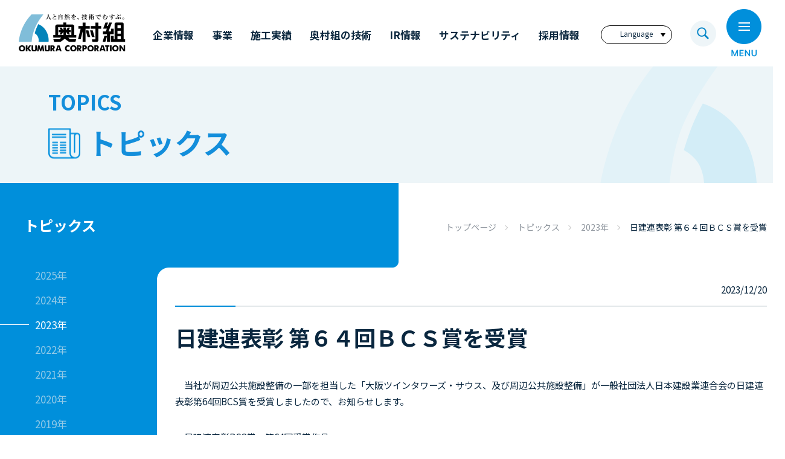

--- FILE ---
content_type: text/html
request_url: http://www.okumuragumi.co.jp/topics/2023/post-22.html
body_size: 26918
content:
<!DOCTYPE html>
<html lang="ja">
<head prefix="og: https://ogp.me/ns# fb: https://ogp.me/ns/fb# article: https://ogp.me/ns/article#">
<meta charset="utf-8">
<meta http-equiv="X-UA-Compatible" content="IE=edge">
<meta name="viewport" content="width=device-width, initial-scale=1">
<meta name="viewport" content="width=device-width, initial-scale=1.0">
<meta name="format-detection" content="email=no,telephone=no,address=no">
<meta name="keywords" content="奥村組,okumuragumi,会社概要,土木,建築,土木技術,建築技術,ゼネコン,総合建設業,建設,上場企業,建設会社,ケンセツ,けんせつ,Kensetsu,設備,設計,工事,入札,求人,求職">
<link rel="icon" href="/favicon.ico">
<meta name="description" content="奥村組は設計・施工から、より総合的な技術力を提供します。">
<title>日建連表彰 第６４回ＢＣＳ賞を受賞 | 2023年 | トピックス | 奥村組</title>
<meta name="robots" content="index,follow">
	
<!-- 共通css -->
<link rel="stylesheet" href="/common/css/reset.css">
<link rel="stylesheet" href="/common/css/slick.css">
<link rel="stylesheet" href="/common/css/common.css">
<link rel="stylesheet" href="/common/css/common_sp.css">

<!-- 個別css -->
<link rel="stylesheet" href="/news/css/news.css">
<link rel="stylesheet" href="/news/css/news_sp.css">

<script src="/common/js/google.analytics.js"></script>
</head>
<body>
	
	
	<!-- header -->
		<header id="headerWrap">
		<div id="headerSection">
			<div id="headerArea">
				<h1><a href="/"><img src="/common/images/header_logo01.png" alt="奥村組"></a></h1>
				<nav id="headerLink">
					<ul>
						<li class="twoLines">
							<a href="/corporate/"><span>企業情報</span></a>
							<div class="naviDetail">
								<div class="naviInner">
									<div class="naviBox">
										<h2>
											<a href="/corporate/">
												<span class="titleEn">COMPANY</span>
												<span class="titleJa">企業情報</span>
												<img src="/common/images/icon_arrow_white.png" alt="">
											</a>
										</h2>
										<ul>
											<li><a href="/corporate/top/"><img src="/common/images/navi_company_img01.png" alt=""><span>トップメッセージ</span></a></li>
											<li><a href="/corporate/philosophy/"><img src="/common/images/navi_company_img03.png" alt=""><span>経営理念・企業行動規範</span></a></li>
											<li><a href="/corporate/info/"><img src="/common/images/navi_company_img02.png" alt=""><span>会社概要</span></a></li>
											<li><a href="/corporate/vision/"><img src="/common/images/navi_company_img05.png" alt=""><span>ビジョン</span></a></li>
											<li><a href="/corporate/plan/"><img src="/common/images/navi_company_img06.png" alt=""><span>中期経営計画</span></a></li>
											<li><a href="/office/"><img src="/common/images/navi_company_img07.png" alt=""><span>事業所一覧</span></a></li>
											<li><a href="/movie/"><img src="/common/images/navi_company_img08.png" alt=""><span>CMギャラリー</span></a></li>
											<li><a href="/corporate/history/"><img src="/common/images/navi_company_img10.png" alt=""><span>奥村組の歩み</span></a></li>
											<li><a href="/corporate/awards/"><img src="/common/images/navi_company_img11.png" alt=""><span>受賞実績</span></a></li>
										</ul>
									</div>
								</div>
							</div>
						</li>
						<li class="singleLine">
							<a href="/business/"><span>事業</span></a>
							<div class="naviDetail">
								<div class="naviInner">
									<div class="naviBox">
										<h2>
											<a href="/business/">
												<span class="titleEn">BUSINESS</span>
												<span class="titleJa">事業</span>
												<img src="/common/images/icon_arrow_white.png" alt="">
											</a>
										</h2>
										<ul>
											<li><a href="/business/"><img src="/common/images/navi_business_img01.png" alt=""><span>事業紹介</span></a></li>
										</ul>
									</div>
								</div>
							</div>
						</li>
						<li class="singleLine">
							<a href="/works/"><span>施工実績</span></a>
							<div class="naviDetail">
								<div class="naviInner">
									<div class="naviBox">
										<h2>
											<a href="/works/">
												<span class="titleEn">WORKS</span>
												<span class="titleJa">施工実績</span>
												<img src="/common/images/icon_arrow_white.png" alt="">
											</a>
										</h2>
										<ul>
											<li><a href="/works/"><img src="/common/images/navi_works_img01.png" alt=""><span>施工実績</span></a></li>
										</ul>
									</div>
								</div>
							</div>
						</li>
						<li class="singleLine">
							<a href="/technology/"><span>奥村組の技術</span></a>
							<div class="naviDetail">
								<div class="naviInner">
									<div class="naviBox">
										<h2>
											<a href="/technology/">
												<span class="titleEn">TECHNOLOGY</span>
												<span class="titleJa">奥村組の技術</span>
												<img src="/common/images/icon_arrow_white.png" alt="">
											</a>
										</h2>
										<ul>
											<li><a href="/technology/engineering/"><img src="/common/images/navi_technology_img01.png" alt=""><span>土木技術</span></a></li>
											<li><a href="/technology/building/"><img src="/common/images/navi_technology_img02.png" alt=""><span>建築技術</span></a></li>
											<li><a href="/technology/environment/"><img src="/common/images/navi_technology_img03.png" alt=""><span>環境技術</span></a></li>
											<li><a href="/technology/tri/"><img src="/common/images/navi_technology_img05.png" alt=""><span>奥村組技術研究所</span></a></li>
										</ul>
									</div>
								</div>
							</div>
						</li>
						<li class="threeLines">
							<a href="/ir/"><span>IR情報</span></a>
							<div class="naviDetail">
								<div class="naviInner">
									<div class="naviBox">
										<h2>
											<a href="/ir/">
												<span class="titleEn">IR</span>
												<span class="titleJa">IR情報</span>
												<img src="/common/images/icon_arrow_white.png" alt="">
											</a>
										</h2>
										<ul>
											<li><a href="/ir/irinfo/"><img src="/common/images/navi_ir_img01.png" alt=""><span>決算情報</span></a></li>
											<li><a href="/ir/financial/"><img src="/common/images/navi_ir_img02.png" alt=""><span>有価証券報告書・<br class="spDisplayNone">四半期（半期）報告書</span></a></li>
											<li><a href="/ir/etc-info/"><img src="/common/images/navi_ir_img03.png" alt=""><span>その他開示情報</span></a></li>
											<li><a href="/ir/denshikoukoku/"><img src="/common/images/navi_ir_img04.png" alt=""><span>電子公告</span></a></li>
											<li><a href="/ir/highlights/"><img src="/common/images/navi_ir_img05.png" alt=""><span>財務ハイライト（連結）</span></a></li>
											<li><a href="/ir/kabunushi/"><img src="/common/images/navi_ir_img06.png" alt=""><span>株主総会</span></a></li>
											<li><a href="/ir/businessreport/"><img src="/common/images/navi_ir_img07.png" alt=""><span>株主通信</span></a></li>
											<li><a href="/ir/en-report/"><img src="/common/images/navi_ir_img08.png" alt=""><span>アニュアル・レポート<br class="spDisplayNone">（英文）</span></a></li>
											<li><a href="https://www.smtb.jp/personal/procedure/agency/" target="_blank" rel="nofollow noreferrer"><img src="/common/images/navi_ir_img09.png" alt=""><span>株式に関するお手続き</span></a></li>
											<li><a href="https://www.nikkei.com/nkd/" target="_blank" rel="nofollow noreferrer"><img src="/common/images/navi_ir_img10.png" alt=""><span>株価情報リンク</span></a></li>
											<li><a href="/ir/tangen/"><img src="/common/images/navi_ir_img11.png" alt=""><span>単元未満株式の<br class="spDisplayNone">買取請求について</span></a></li>
											<li><a href="/ir/disclosurepolicy/"><img src="/common/images/navi_ir_img12.png" alt=""><span>ディスクロージャー<br class="spDisplayNone">ポリシー</span></a></li>
										</ul>
									</div>
								</div>
							</div>
						</li>
						<li class="threeLines">
							<a href="/environment/"><span>サステナビリティ</span></a>
							<div class="naviDetail">
								<div class="naviInner">
									<div class="naviBox">
										<h2>
											<a href="/environment/">
												<span class="titleEn">SUSTAINABILITY</span>
												<span class="titleJa">サステナビリティ</span>
												<img src="/common/images/icon_arrow_white.png" alt="">
											</a>
										</h2>
										<ul>
											<li><a href="/environment/message/"><img src="/common/images/navi_sustainability_img01.png" alt=""><span>奥村組の<br class="spDisplayNone">サステナビリティについて</span></a></li>
											<li><a href="/environment/process/"><img src="/common/images/navi_sustainability_img02.png" alt=""><span>価値創造プロセス</span></a></li>
											<li><a href="/environment/about/"><img src="/common/images/navi_sustainability_img03.png" alt=""><span>ESG/SDGsについて</span></a></li>
											<li><a href="/environment/innovation/"><img src="/common/images/navi_sustainability_img11.png" alt=""><span>奥村組のイノベーション</span></a></li>
											<li><a href="/environment/initiatives/feature01.html"><img src="/common/images/navi_sustainability_img04.png" alt=""><span>3つの取り組み</span></a></li>
											<li><a href="/environment/diversity/"><img src="/common/images/navi_sustainability_img12.png" alt=""><span>ダイバーシティ・エクイティ<br>&amp;インクルージョン</span></a></li>
											<li><a href="/environment/dx/"><img src="/common/images/navi_sustainability_img07.png" alt=""><span>DX戦略</span></a></li>
											<li><a href="/environment/report/2025/"><img src="/common/images/navi_sustainability_img08.png" alt=""><span>コーポレートレポート</span></a></li>
											<li><a href="/environment/gri/"><img src="/common/images/navi_sustainability_img09.png" alt=""><span>GRIスタンダード対照表</span></a></li>
											<li><a href="/environment/tcfd/"><img src="/common/images/navi_sustainability_img10.png" alt=""><span>TCFDの枠組みに基づく<br class="spDisplayNone">気候関連の情報開示</span></a></li>
										</ul>
									</div>
								</div>
							</div>
						</li>
						<li class="singleLine">
							<a href="/recruit/"><span>採用情報</span></a>
							<div class="naviDetail">
								<div class="naviInner">
									<div class="naviBox">
										<h2>
											<a href="/recruit/">
												<span class="titleEn">RECRUIT</span>
												<span class="titleJa">採用情報</span>
												<img src="/common/images/icon_arrow_white.png" alt="">
											</a>
										</h2>
										<ul>
											<li><a href="/recruit/graduate/" target="_blank"><img src="/common/images/navi_recruit_img01.png" alt=""><span>新卒採用</span></a></li>
											<li><a href="/recruit/career/"><img src="/common/images/navi_recruit_img02.png" alt=""><span>キャリア採用</span></a></li>
											<li><a href="/recruit/graduate/internship/" target="_blank"><img src="/common/images/navi_recruit_img03.png" alt=""><span>インターンシップ</span></a></li>
										</ul>
									</div>
								</div>
							</div>
						</li>
					</ul>
					<div id="naviLanguage">
						<div id="languageSelect">Language</div>
						<div id="languageList">
							<ul>
								<li><a href="/">日本語</a></li>
								<li><a href="/en/" target="_blank">English</a></li>
								<li><a href="/tw/" target="_blank">繁體中文</a></li>
							</ul>
						</div>
					</div>
					<div id="naviSearch"><a href="#"><img src="/common/images/navi_search.png" alt=""></a></div>
				</nav>
			</div>
		</div>
		<div id="menuBtn"><img src="/common/images/header_btn_menu_pc.png" alt=""></div>
	</header>
	
	<!-- 検索 -->			
	<div id="pcSearch" class="searchPos spDisplayNone">
		<div class="coverArea"><img src="/common/images/header_btn_close_pc.png" alt=""></div>
		<div class="searchCenter">
			<form action="/search/">
				<input type="hidden" name="cx" value="007318537891151354362:rqfbr3dvn-g">
				<input type="hidden" name="ie" value="UTF-8">
				<input type="text" name="q" size="20" maxlength="20" value="" class="txtInput" placeholder="サイト内検索"><input type="image" alt="btn" src="/common/images/icon_search.png" value="検索" class="btnInput" width="43" height="43">
			</form>
		</div>
	</div>	
	<!-- 検索 -->			

	<!-- メニュー -->			
	<div id="inMenu">
		<div>
			<div id="logoArea"><a href="/"><img src="/common/images/header_logo02_pc.png" alt="奥村組"></a></div>
			<!-- 検索 -->			
			<div id="spSearch" class="searchPos pcDisplayNone">
				<div class="searchCenter">
					<form action="/search/">
						<input type="hidden" name="cx" value="007318537891151354362:rqfbr3dvn-g">
						<input type="hidden" name="ie" value="UTF-8">
						<input type="text" name="q" size="20" maxlength="20" value="" class="txtInput" placeholder="サイト内検索"><input type="image" alt="btn" src="/common/images/icon_search.png" value="検索" class="btnInput" width="43" height="43">
					</form>
				</div>
			</div>	
			<!-- 検索 -->			
			<div id="inMenuTopArea" class="inMenuFlexArea">
				<div class="linkIndex noChild"><a href="/"><span>トップページ</span><img src="/common/images/icon_arrow_blue.png" alt=""></a></div>
				<ul>
					<li><a href="/en/" target="_blank" rel="nofollow noreferrer">English</a></li>
					<li><a href="/tw/" target="_blank" rel="nofollow noreferrer">繁體中文</a></li>
				</ul>
				<div id="inMenuBgArea">
					<ul>
						<li><a href="https://www.okumuragumi.co.jp/partner/" target="_blank">協力会社の皆様へ</a></li>
						<li><a href="http://www.okumuragumi.co.jp/kinenkan/" target="_blank" rel="nofollow noreferrer">奥村記念館</a></li>
						<li><a href="https://www.youtube.com/channel/UCmp44F7pyyUha07RfCtMt_g" target="_blank" rel="nofollow noreferrer">公式youtubeチャンネル</a></li>
					</ul>
				</div>
			</div>
			<div id="inMenuPageArea" class="inMenuFlexArea">
				<div>
					<div class="categoryInner">
						<div class="linkIndex"><a href="/corporate/"><span>企業情報</span><img src="/common/images/icon_arrow_blue.png" alt=""></a></div>
						<ul>
							<li class="pcDisplayNone"><a href="/corporate/">企業情報 TOP</a></li>
							<li><a href="/corporate/top/">トップメッセージ</a></li>
							<li><a href="/corporate/philosophy/">経営理念・企業行動規範</a></li>
							<li><a href="/corporate/info/">会社概要</a></li>
							<li><a href="/corporate/vision/">ビジョン</a></li>
							<li><a href="/corporate/plan/">中期経営計画</a></li>
							<li><a href="/office/">事業所一覧</a></li>
							<li><a href="/movie/">CMギャラリー</a></li>
							<li><a href="/corporate/history/">奥村組の歩み</a></li>
                            <li><a href="/corporate/awards/">受賞実績</a></li>
						</ul>
					</div>
					<div class="categoryInner">
						<div class="linkIndex"><a href="/business/"><span>事業</span><img src="/common/images/icon_arrow_blue.png" alt=""></a></div>
						<ul>
							<li class="pcDisplayNone"><a href="/business/">事業 TOP</a></li>
							<li><a href="/business/">事業紹介</a></li>
						</ul>
					</div>
					<div class="categoryInner">
						<div class="linkIndex noChild"><a href="/works/"><span>施工実績</span><img src="/common/images/icon_arrow_blue.png" alt=""></a></div>
					</div>
				</div>
				<div>
					<div class="categoryInner">
						<div class="linkIndex"><a href="/technology/"><span>奥村組の技術</span><img src="/common/images/icon_arrow_blue.png" alt=""></a></div>
						<ul>
							<li class="pcDisplayNone"><a href="/technology/">奥村組の技術 TOP</a></li>
							<li><a href="/technology/engineering/">土木技術</a></li>
							<li><a href="/technology/building/">建築技術</a></li>
							<li><a href="/technology/environment/">環境技術</a></li>
							<li><a href="/technology/tri/">奥村組技術研究所</a></li>
						</ul>
					</div>
					<div class="categoryInner">
						<div class="linkIndex"><a href="/environment/"><span>サステナビリティ</span><img src="/common/images/icon_arrow_blue.png" alt=""></a></div>
						<ul>
							<li class="pcDisplayNone"><a href="/environment/">サステナビリティ TOP</a></li>
							<li><a href="/environment/message/">奥村組のサステナビリティについて</a></li>
							<li><a href="/environment/process/">価値創造プロセス</a></li>
							<li><a href="/environment/about/">ESG/SDGsについて</a></li>
							<li><a href="/environment/innovation/">奥村組のイノベーション</a></li>
							<li><a href="/environment/initiatives/feature01.html">3つの取り組み</a></li>
							<li><a href="/environment/diversity/">ダイバーシティ・エクイティ&amp;インクルージョン</a></li>
							<li><a href="/environment/dx/">DX戦略</a></li>
							<li><a href="/environment/report/2025/">コーポレートレポート</a></li>
							<li><a href="/environment/gri/">GRIスタンダード対照表</a></li>
							<li><a href="/environment/tcfd/">TCFDの枠組みに基づく気候関連の情報開示</a></li>
						</ul>
					</div>
				</div>
				<div>
					<div class="categoryInner">
						<div class="linkIndex"><a href="/ir/"><span>IR情報</span><img src="/common/images/icon_arrow_blue.png" alt=""></a></div>
						<ul>
							<li class="pcDisplayNone"><a href="/ir/">IR情報 TOP</a></li>
							<li><a href="/ir/irinfo/">決算情報</a></li>
							<li><a href="/ir/financial/">有価証券報告書・四半期（半期）報告書</a></li>
							<li><a href="/ir/etc-info/">その他開示情報</a></li>
							<li><a href="/ir/denshikoukoku/">電子公告</a></li>
							<li><a href="/ir/highlights/">財務ハイライト（連結）</a></li>
							<li><a href="/ir/kabunushi/">株主総会</a></li>
							<li><a href="/ir/businessreport/">株主通信</a></li>
							<li><a href="/ir/en-report/">アニュアル・レポート（英文）</a></li>
							<li><a href="https://www.smtb.jp/personal/procedure/agency/" target="_blank" rel="nofollow noreferrer">株式に関するお手続き</a></li>
							<li><a href="https://www.nikkei.com/nkd/" target="_blank" rel="nofollow noreferrer">株価情報リンク</a></li>
							<li><a href="/ir/tangen/">単元未満株式の買取請求について</a></li>
							<li><a href="/ir/disclosurepolicy/">ディスクロージャーポリシー</a></li>
						</ul>
					</div>
				</div>
				<div>
					<div class="categoryInner">
						<div class="linkIndex"><a href="/recruit/"><span>採用情報</span><img src="/common/images/icon_arrow_blue.png" alt=""></a></div>
						<ul>
							<li class="pcDisplayNone"><a href="/recruit/">採用情報 TOP</a></li>
							<li><a href="/recruit/graduate/" target="_blank">新卒採用</a></li>
							<li><a href="/recruit/career/">キャリア採用</a></li>
							<li><a href="/recruit/graduate/internship/" target="_blank">インターンシップ</a></li>
						</ul>
					</div>
					<div class="categoryInner">
						<div class="linkIndex noChild"><a href="/inquiries/"><span>お問い合わせ</span><img src="/common/images/icon_arrow_blue.png" alt=""></a></div>
					</div>
				</div>
			</div>
			<div id="inMenuSpArea">
				<ul>
					<li><a href="/news/">お知らせ</a></li>
					<li><a href="/sitemap/">サイトマップ</a></li>
				</ul>
			</div>
			<div id="inMenuBottomArea">
				<ul>
					<li><a href="/sitepolicy/">サイトポリシー</a></li>
					<li><a href="/privacy_policy/">個人情報保護ポリシー</a></li>
					<li><a href="/information_security/">情報セキュリティーポリシー</a></li>
				</ul>
				<p>COPYRIGHT&copy; OKUMURA CORPORATION. ALL RIGHTS RESERVED.</p>
			</div>
		</div>
	</div>
	<!-- メニュー -->
	<!-- header -->
	<!-- main -->
	<main class="mainWrap">
		<section id="titleSec" class="commonMv">
			<div>
				<div id="titleCate">TOPICS</div>
				<h2 id="pageTitle"><img src="/common/images/news_title_icon.png" alt=""><span>トピックス</span></h2>
			</div>
		</section>		
		<div class="twoColumn">
			<div class="mainContents">
				<div class="breadcrumbNavi">
					<ul>
						<li><a href="/">トップページ</a></li>
						<li><a href="/topics/">トピックス</a></li>
                        <li><a href="/topics//2023/">2023年</a></li>
                        <li>日建連表彰 第６４回ＢＣＳ賞を受賞</li>
					</ul>
				</div>
 
<div id="newsDetailArea">
<div id="newsDate">2023/12/20</div>
<h3 class="borderTopTitle">日建連表彰 第６４回ＢＣＳ賞を受賞</h3>
<div id="newsDetailContents">
          <p>　当社が周辺公共施設整備の一部を担当した「大阪ツインタワーズ・サウス、及び周辺公共施設整備」が<span>一般社団法人日本建設業連合会の日建連表彰第64回BCS賞を受賞しましたので、お知らせします。</span></p>
<p><span></span></p>
<p><span>・日建連表彰BCS賞　第64回受賞作品<br />　<a href="https://www.nikkenren.com/kenchiku/bcs/" target="_blank" rel="noopener">https://www.nikkenren.com/kenchiku/bcs/</a></span></p>
<p style="text-align: center;"><span><img alt="20231214　BCS.jpg" src="https://www.okumuragumi.co.jp/topics/data/20231214%E3%80%80BCS.jpg" class="mt-image-center" style="text-align: center; display: block; margin: 0 auto 20px;" /></span></p>
<p style="text-align: center;"><span>受賞者集合写真</span></p>
					</div>
				</div>
			</div>
    <!-- sideArea -->
    <div class="sideMenu">
				<div>
					<div class="sideTitle">
						<h3><a href="/topics/">トピックス</a></h3>
					</div>
					<ul>
        
          <li><a href="https://www.okumuragumi.co.jp/topics/2025/">2025年</a></li>
        
          <li><a href="https://www.okumuragumi.co.jp/topics/2024/">2024年</a></li>
        
          <li><a href="https://www.okumuragumi.co.jp/topics/2023/">2023年</a></li>
        
          <li><a href="https://www.okumuragumi.co.jp/topics/2022/">2022年</a></li>
        
          <li><a href="https://www.okumuragumi.co.jp/topics/2021/">2021年</a></li>
        
          <li><a href="https://www.okumuragumi.co.jp/topics/2020/">2020年</a></li>
        
          <li><a href="https://www.okumuragumi.co.jp/topics/2019/">2019年</a></li>
        
          <li><a href="https://www.okumuragumi.co.jp/topics/2018/">2018年</a></li>
        
          <li><a href="https://www.okumuragumi.co.jp/topics/2017/">2017年</a></li>
        
          <li><a href="https://www.okumuragumi.co.jp/topics/2016/">2016年</a></li>
        
          <li><a href="https://www.okumuragumi.co.jp/topics/2015/">2015年</a></li>
        
          <li><a href="https://www.okumuragumi.co.jp/topics/2014/">2014年</a></li>
        
          <li><a href="https://www.okumuragumi.co.jp/topics/2013/">2013年</a></li>
        
					</ul>
				</div>
			</div>

    <!-- / sideArea --> 
		</div>

	</main>
	<!-- main -->
	<!-- footer -->
		<div id="bnSec" class="section">
		<div class="contentsOuter">
			<div id="bnSlider">
				<div class="bnSliderItem"><a href="https://www.nikkenren.com/" target="_blank"><img src="/common/images/bn_img01.png" alt="一般社団法人 日本建設業連合会"></a></div>
				<div class="bnSliderItem"><a href="https://www.enaa.or.jp/" target="_blank"><img src="/common/images/bn_img02.png" alt="ENAA 一般財団法人エンジニアリング協会"></a></div>
				<div class="bnSliderItem"><a href="https://www.jsce.or.jp/" target="_blank"><img src="/common/images/bn_img03.png" alt="公益社団法人 土木学会"></a></div>
				<div class="bnSliderItem"><a href="https://www.aij.or.jp/" target="_blank"><img src="/common/images/bn_img04.png" alt="一般社団法人日本建築学会"></a></div>
				<div class="bnSliderItem"><a href="https://www.nikkenren.com/" target="_blank"><img src="/common/images/bn_img01.png" alt="一般社団法人 日本建設業連合会"></a></div>
				<div class="bnSliderItem"><a href="https://www.enaa.or.jp/" target="_blank"><img src="/common/images/bn_img02.png" alt="ENAA 一般財団法人エンジニアリング協会"></a></div>
				<div class="bnSliderItem"><a href="https://www.jsce.or.jp/" target="_blank"><img src="/common/images/bn_img03.png" alt="公益社団法人 土木学会"></a></div>
				<div class="bnSliderItem"><a href="https://www.aij.or.jp/" target="_blank"><img src="/common/images/bn_img04.png" alt="一般社団法人日本建築学会"></a></div>
			</div>
		</div>
	</div>


	<footer id="footerWrap">
		<div id="footerMainArea">
			<div class="contentsOuter">
				<div id="footerLogo"><img src="/common/images/footer_logo.png" alt="奥村組"></div>
				<div id="footerListInner">
					<ul id="footerMainList">
						<li><a href="/corporate/">企業情報</a></li>
						<li><a href="/business/">事業紹介</a></li>
						<li><a href="/works/">施工実績</a></li>
						<li><a href="/technology/">奥村組の技術</a></li>
						<li><a href="/environment/">サステナビリティ</a></li>
						<li><a href="/ir/">IR情報</a></li>
						<li><a href="/recruit/">採用情報</a></li>
					</ul>
					<ul id="footerWinList">
						<li><a href="https://www.okumuragumi.co.jp/partner/" target="_blank">協力会社の皆様へ</a></li>
						<li><a href="http://www.okumuragumi.co.jp/kinenkan/" target="_blank" rel="nofollow noreferrer">奥村記念館</a></li>
						<li><a href="https://www.youtube.com/channel/UCmp44F7pyyUha07RfCtMt_g" target="_blank" rel="nofollow noreferrer">公式youtubeチャンネル</a></li>
					</ul>
					<ul id="footerLanguageList">
						<li><a href="/en/" target="_blank">English</a></li>
						<li><a href="/tw/" target="_blank">繁體中文</a></li>
					</ul>
				</div>
			</div>
		</div>
		<div id="footerCopyArea">
			<div class="contentsOuter">
				<ul>
					<li><a href="/sitemap/">サイトマップ</a></li>
					<li><a href="/sitepolicy/">サイトポリシー</a></li>
					<li><a href="/privacy_policy/">個人情報保護ポリシー</a></li>
					<li><a href="/information_security/">情報セキュリティーポリシー</a></li>
				</ul>
				<div>COPYRIGHT&copy; OKUMURA CORPORATION. ALL RIGHTS RESERVED.</div>
			</div>
		</div>
	</footer>
	<!-- footer -->
	
	<!-- 共通js -->
		<script src="/common/js/jquery.js"></script>
	<script src="/common/js/ofi.js"></script>
	<script src="/common/js/slick.js"></script>
	<script src="/common/js/common.js"></script>
	
	

</body>
</html>


--- FILE ---
content_type: text/css
request_url: http://www.okumuragumi.co.jp/common/css/common.css
body_size: 43712
content:
@charset "UTF-8";
/* CSS Document */

/*---------------------------------------------------------------------------------------------------------------------
	ベーススタイル
---------------------------------------------------------------------------------------------------------------------*/
@import url('https://fonts.googleapis.com/css2?family=Noto+Sans+JP:wght@400;500;700&display=swap');
@import url('https://fonts.googleapis.com/css2?family=Noto+Serif+JP:wght@400;500;700&display=swap');

html,body { width:100%; }
body { font-size:16px; font-family: 'Noto Sans JP', sans-serif; letter-spacing:0; color:#0a273f; line-height:1.5; min-width:1300px; }
body.locked { height:100vh; overflow:hidden; }

/*------------------------------
	a
-------------------------------*/
a { color:#0a273f; text-decoration:none; }
a img { transition:all 1s; }
a:link { color:#0a273f; } 
a:visited { color:#0a273f; }
a:hover { text-decoration:underline; }
a:active { color:#0a273f; }
a:hover img { opacity:0.7; }
a:focus { outline:none; }

/*------------------------------
	margin
-------------------------------*/
.mt0 { margin-top:0px !important; }
.mt5 { margin-top:5px !important; }
.mt7 { margin-top:7px !important; }
.mt10 { margin-top:10px !important; }
.mt15 { margin-top:15px !important; }
.mt20 { margin-top:20px !important; }
.mt25 { margin-top:25px !important; }
.mt30 { margin-top:30px !important; }
.mt35 { margin-top:35px !important; }
.mt40 { margin-top:40px !important; }
.mt45 { margin-top:45px !important; }
.mt50 { margin-top:50px !important; }
.mt60 { margin-top:60px !important; }

.mr0 { margin-right:0px !important; }
.mr5 { margin-right:5px !important; }
.mr10 { margin-right:10px !important; }
.mr15 { margin-right:15px !important; }
.mr20 { margin-right:20px !important; }
.mr25 { margin-right:25px !important; }
.mr30 { margin-right:30px !important; }

.mb0 { margin-bottom:0px !important; }
.mb5 { margin-bottom:5px !important; }
.mb10 { margin-bottom:10px !important; }
.mb15 { margin-bottom:15px !important; }
.mb20 { margin-bottom:20px !important; }
.mb25 { margin-bottom:25px !important; }
.mb30 { margin-bottom:30px !important; }

.ml0 { margin-left:0px !important; }
.ml5 { margin-left:5px !important; }
.ml10 { margin-left:10px !important; }
.ml15 { margin-left:15px !important; }
.ml20 { margin-left:20px !important; }
.ml25 { margin-left:25px !important; }
.ml30 { margin-left:30px !important; }

img { max-width: 100%; }

.w100per { width: 100%; }

/*------------------------------
	font-size
-------------------------------*/
.f14 { font-size: 88% !important; }
.f18 { font-size: 120% !important; }


/*---------------------------------------------------------------------------------------------------------------------
	レイアウト
---------------------------------------------------------------------------------------------------------------------*/
/* テキスト */
.txtCenter { text-align: center !important; }
.txtRight { text-align: right !important; }
.txtBold { font-weight: bold; }

/* リスト（頭落とし） */
ul.atComment { margin-left:0; padding:0; }
ul.atComment li { text-indent:-1em; margin:0 0 0 1em; padding:0; list-style:none; }
ul.atComment2 { margin-left:0; padding:0; }
ul.atComment2 li { text-indent:-2em; margin-left:2em; padding:0; list-style:none; }
ul.atComment3 { margin-left:0; padding:0; }
ul.atComment3 li { text-indent:-3em; margin-left:3em; padding:0; list-style:none; }

.numList li,
.numOneHalfList li { display: flex; }
.numList .listTxt,
.numOneHalfList .listTxt { flex: 1; }
.numList .listNum { width: 1em; }
.numOneHalfList .listNum { width: 1.8em; }

/* リスト（枠線あり） */
ul.borderList li { border: solid 1px #e3e8ea; border-radius: 15px; }

/* リスト（ニュース） */
ul.newsList { border-bottom: solid 1px #e3e8ea; }
ul.newsList li { border-top: solid 1px #e3e8ea; }
ul.newsList li .newsDate { color: #008ed8; }
ul.newsList li .newsTitle { flex: 1; }

/* リスト（頭に-） */
ul.lineList li a { padding-left: 25px; position: relative; }
ul.lineList li a::before { content: ""; display: flex; width: 15px; height: 1px; background-color: #0090db; position: absolute; left: 0; top: 0.5em; }

/* リスト（頭に●） */
ul.circleList li { padding-left: 20px; position: relative; }
ul.circleList li::before { content: ""; width: 10px; height: 10px; background-color: #008cd8; border-radius: 50%; position: absolute; top: 0.45em; left: 0; }

/* リスト（横振り） */
ul.flexList { display: flex; justify-content: space-between; align-items: flex-start; flex-wrap: wrap; }
ul.flexList li { width: 480px; }
ul.flexList li:nth-child(n+3) { margin-top: 30px; }
ul.flexList li img { border-radius: 15px; overflow: hidden; }
ul.flexList li img + span { display: block; margin-top: 15px; font-size: 87%; }

ul.radiusImgList .borderImg,
ul.flexList .borderImg,
ul.flexList3 .borderImg,
ul.radiusImgList .modalImg,
ul.flexList .modalImg,
ul.flexList3 .modalImg { margin-top: 0; }

ul.flexList3 { display: flex; justify-content: space-between; align-items: flex-start; flex-wrap: wrap; }
ul.flexList3 li { width: 313px; }
ul.flexList3 li:nth-child(n+4) { margin-top: 30px; }
ul.flexList3 li img { border-radius: 15px; overflow: hidden; }
ul.flexList3 li img + span { display: block; margin-top: 15px; font-size: 87%; }

ul.radiusImgList li img { border-radius: 15px; overflow: hidden; }
ul.borderImgList li img { border: solid 1px #e5e5e5; border-radius: 15px; overflow: hidden; position: relative; }
ul.borderImgList li .arrowLink img { border: none; }


/* テキスト */
p.atComment { text-indent:-1em; margin-left:1em; padding:0; }
p.atComment2 { text-indent:-2em; margin-left:2em; padding:0; }
p.atComment3 { text-indent:-3em; margin-left:3em; padding:0; }
.txtGradation > span { color: #001b50; background: -webkit-linear-gradient(0deg, #001b50, #008cd6); -webkit-background-clip: text; -webkit-text-fill-color: transparent; display: inline-block; font-weight: bold; letter-spacing: 0.03em; }

/* 表示 */
.displayBlock { display:block !important; }
.displayInline { display:inline !important; }
.displayNone { display:none !important; }
.pcDisplayBlock { display:block !important; }
.pcDisplayNone { display:none !important; }

/* ボタン */
button { border:none; margin-top:5px; background:none; padding:0; width: 100%; }

.txtBtn { margin: 0 auto; border-radius: 30px; overflow: hidden; }
.txtBtn a,
.txtBtn button { color: #fff; background-color: #0790d8; display: block; text-align: center; transition: all 1s; }
.txtBtn a:hover,
.txtBtn button:hover { opacity: 0.7; text-decoration: none; }
.txtBtn a span,
.txtBtn button span { padding: 0 30px; background: url("/common/images/bg_arrow_white.png") no-repeat right center; }

.txtBtn.txtBlueBtn a,
.txtBtn.txtBlueBtn button { color: #008ed8; background-color: #eef5f8; }
.txtBtn.txtBlueBtn a span,
.txtBtn.txtBlueBtn button span { background-image: url("/common/images/bg_arrow_blue.png"); }

.txtBtn.txtWhiteBtn { border: solid 2px #038ed8; margin: 0; }
.txtBtn.txtWhiteBtn a,
.txtBtn.txtWhiteBtn button { color: #038ed8; background-color: #fff; }
.txtBtn.txtWhiteBtn a span,
.txtBtn.txtWhiteBtn button span { background-image: url("/common/images/bg_arrow_blue.png"); }

.txtBtn a.iconPdf { background-image: none; }
.txtBtn a.iconPdf span { background-image: url("/common/images/icon_pdf.png"); background-repeat: no-repeat; background-position: right center; background-size: 13px; }

.txtBtnL { margin-top: 65px; font-size: 127%; width: 350px; }
.txtBtnL a,
.txtBtnL a.iconPdf,
.txtBtnL button,
.txtBtnL button.iconPdf { padding: 18px 0; }

.txtBtnBack a span,
.txtBtnBack button span { padding: 0 30px; background: url("/common/images/bg_arrow_back.png") no-repeat left center; }

.txtBtn.txtBlueBtn.txtBtnBack a span,
.txtBtn.txtBlueBtn.txtBtnBack button span { padding: 0 30px; background: url("/common/images/bg_arrow_back_blue.png") no-repeat left center; }

.txtBtnInline { display: inline-block; margin-left: 0; }
.txtBtnInline a { padding: 10px 25px; }

/* タイトル */
.borderTopTitle { font-size: 225%; border-top: solid 2px #e3e8ea; position: relative;  padding-top: 30px; line-height: 1.7; }
.borderTopTitle::before { content: ""; position: absolute; top: -2px; left: 0; width: 100px; height: 2px; background-color: #008cd8; }

.borderTopTitle + p { margin-top: 20px; line-height: 1.8; }

.borderLeftTitle { padding-left: 20px; font-size: 163%; position: relative; line-height: 1.3; }
.borderLeftTitle::before { content: ""; width: 4px; height: 100%; border-radius: 2px; background-color: #008ed8; position: absolute; left: 0; top: 0; }
.borderLeftTitle + p,
.borderLeftTitle + ul { margin-top: 36px; }

.bgTitle { background-color: #eef5f8; padding: 10px 15px; font-size: 133%; color: #008ed8; border-radius: 10px; }
.bgTitle span { display: block; border-left: solid 3px #008cd8;  padding-left: 10px; }

.enTitle { font-size: 186%; text-align: center; }
.enTitle span { font-size: 57%; color: #0090db; display: block; margin-bottom: 8px; }

.colorTitle { text-align: center; font-size: 259%; color: #008ed8; }

.circletitle { font-size: 130%; margin-top: 50px; position: relative; padding-left: 20px; }
.circletitle::before { content: ""; position: absolute; left: 0; top: 0.5em; width: 11px; height: 11px; border-radius: 50%; background-color: #008ed8; }

.hasBtnTitle { display: flex; align-items: center; }
.hasBtnTitle .txtBtn { margin-left: 20px; width: 200px; font-size: 78%; }
.hasBtnTitle .txtBtn a { padding: 10px; }

/* リンク */
a[target="_blank"] { background-image: url("/common/images/icon_win.png"); background-repeat: no-repeat; background-position: right center; padding-right: 22px; }
a[target="_blank"].noIconWin { background-image: none; padding-right: 0; }
a.iconDl { background-image: url("/common/images/icon_dl.png"); background-repeat: no-repeat; background-position: right center; padding-right: 22px; }
a.iconPdf { background-image: url("/common/images/icon_pdf.png"); background-repeat: no-repeat; background-position: right center; padding: 2px 25px 2px 0; background-size: 13px; }
a.iconPdf span { background: none; }

.arrowLink { display: inline-block; }

a.arrowLink { color: #0a273f; display: flex; align-items: center; }
a.arrowLink img { width: 38px; margin-left: 10px; }

.arrowLink > div { display: flex; align-items: center; }
.arrowLink img { margin-left: 15px; }

div.arrowLink { display: flex; align-items: center; }
div.arrowLink img { margin-left: 15px; width: 38px; }

.arrowIcon > a { color: #008ed8; padding-right: 20px; background: url("/common/images/bg_arrow_blue.png") no-repeat right center / 13px; }

/* コンテンツ幅 */
.contentsOuter { width: 1280px; margin: 0 auto; padding: 0 20px; }

/* テーブル */
table { width: 100%; border-collapse: collapse; }
table.commonTable { border-bottom: solid 1px #b9cbd2; }
table.commonTable tr th,
table.commonTable tr td { border-top: solid 1px #b9cbd2; padding: 47px 0 45px; }
table.commonTable tr th { width: 200px; }

table.grayTable th,
table.grayTable td { border: solid 1px #e5e4e5; text-align: center; padding: 7px; vertical-align: middle; }
table.grayTable th { background-color: #f5f6f5; }

/* 定義リスト */
dl.borderDl dt { color: #008ed8; font-size: 113%; padding-left: 27px; font-weight: normal; position: relative; }
dl.borderDl dt::before { content: ""; position: absolute; left: 3px; top: 0.6em; width: 11px; height: 2px; background-color: #008ed8; }
dl.borderDl dd { margin-top: 10px; line-height: 1.8; }

dl.circleDl dt { font-size: 113%; padding-left: 20px; position: relative; }
dl.circleDl dt::before { content: ""; width: 10px; height: 10px; background-color: #008cd8; border-radius: 50%; position: absolute; top: 0.45em; left: 0; }

/* 背景 */
.bgColor { background-color: #eef5f8; border-radius: 15px; }
.bgBorder { border: solid 1px #e5e5e5; border-radius: 15px; }
.bgWhite { background-color: #fff; border-radius: 15px; }

/* レイアウト */
.flexInner { display: flex; justify-content: space-between; align-items: flex-start; }
.flexInner > div,
.flexInner > p,
.flexInner > dl { width: 480px; }
.flexInner > .borderImg { margin-top: 0; }

.imgInner img + span { display: block; margin-top: 15px; font-size: 87%; }

/* PDF */
#attentionInner { margin-top: 55px; padding: 45px 50px; background-color: #eef5f8; overflow: hidden; line-height: 1.8; border-radius: 15px; }
#attentionInner #attentionImg { float: right; padding: 0 0 10px 10px; }
#attentionInner a { color: #0c9fde; padding-right: 20px; background: url("/common/images/bg_arrow_blue.png") no-repeat right center / 12px; }

/* 画像タイトル */
.imgTitle div.imgTitleTxt { color: #008ed8; display: block; font-size: 113%; }
.imgTitle div.imgTitleImg { margin-top: 10px; }
.imgTitle div.imgTitleImg.borderImg,
.imgTitle div.imgTitleImg.modalImg { margin-top: 10px; }
.imgTitle div.imgTitleImg img + span { display: block; margin-top: 15px; font-size: 87%; }

/* キャプション */
.captionTxt { display: block; margin-top: 15px !important; font-size: 87%; }
.imgCaption span { display: block; margin-top: 15px !important; font-size: 87%; }

/*-------------------
	form
--------------------*/
input,
textarea { border:solid 1px #e5e5e5; border-radius:5px; font-size: 93%; max-width: 100%; }
textarea { width:858px; max-width: 100%; padding:10px; }

/* テキストボックス */
input[type='text'] { color:#939393; line-height:2.7; padding:0 10px; width:310px; min-height:37px; }

/* ラジオ */
input[type="radio"] { opacity: 0; position: absolute; }
input[type="radio"] + label { position: relative; padding-left: 35px; cursor: pointer; display: inline-block; min-height: 28px; }
input[type="radio"] + label::before { position: absolute; content: ""; display: block; top: 50%; left: 0; width: 18px; height: 18px; border-radius: 50%; background-color: #e6e7e7; transform: translateY(-50%); }
input[type="radio"]:checked + label::before { background-color: #008cd8; }

/* セレクトボックス */
.selectBg { margin-top:20px; width: 303px; position: relative; cursor: pointer; border:solid 1px #e5e5e5; border-radius:5px; font-size: 93%; }
.selectBg::before,
.selectBg::after { content: ''; position: absolute; width: 4px; height: 4px; z-index: 1; right: 10px; }
.selectBg::before { border: 5px solid transparent; border-top: 8px solid #4b4b4b; top: 50%; margin-top: 1px; }
.selectBg::after { border: 5px solid transparent; border-bottom: 8px solid #4b4b4b; bottom: 50%; margin-bottom: 1px; }
.selectBg select { width: 100%; line-height: 2.7; padding: 0 10px; }

/* エラー */
span.error { color: red; /*display: block;*/ margin-top: 10px; display: none; }
p + p span.error { margin-top: 0; }

/* 必須 */
.requiredColor { color: #c7474d; padding-left:5px; }

/*---------------------------------------------------------------------------------------------------------------------
	プラグインCSSの上書き
---------------------------------------------------------------------------------------------------------------------*/
/* slick */
.slick-arrow { position: absolute; z-index: 1; top: 48%; transform: translateY(-50%); margin: 0; width: auto; }
.slick-disabled img { opacity: 0.3; }
#slick-prev { left: -55px; }
#slick-next { right: -55px; }

.slick-dots { display: flex; justify-content: center; margin-top: 10px; }
.slick-dots li { margin: 0 10px; cursor: pointer; }
.slick-dots li span { display: block; background: #ccc; border-radius: 50%; width: 20px; height: 20px; }
.slick-dots li.slick-active span { background: #0085cc; }

/* colorbox */
#colorbox,
#cboxOverlay,
#cboxWrapper { overflow: visible !important; }
#cboxOverlay { background-color: #3ca0cd; }
#cboxContent { margin: 25px; background: #fff; }
#cboxLoadedContent { padding: 0; background-color: transparent; }
#cboxLoadingOverlay { background-color: transparent; }

#cboxPrevious,
#cboxNext,
#cboxSlideshow,
#cboxClose { text-indent: 0; width: auto; height: auto; top: 0; }

#cboxClose { width: 58px; height: 58px; top: -70px; right: 0; background: url("/common/images/common_modal_close.png") no-repeat center center / contain; }
#cboxClose:hover { background-position: center center; }

/*---------------------------------------------------------------------------------------------------------------------
	コンテンツ部分
---------------------------------------------------------------------------------------------------------------------*/
/*------------------------------
  headerWrap
-------------------------------*/
#headerWrap #headerSection { background-color: #ffffff; padding: 0 30px; padding-right: 114px; width: 100%; box-sizing: border-box; position: fixed; left: 0; top: 0; z-index: 10; /*transition: all 0.3s ease-out;*/  min-width:1300px; }
#headerWrap h1 { margin-top: 23px; width: 184px; }

#headerWrap #headerSection #headerArea { display: flex; justify-content: space-between; }
#headerWrap #headerSection #headerArea #headerLink { display: flex; align-items: center; }
#headerWrap #headerSection #headerArea #headerLink > ul { display: flex; align-items: center; margin-top: 20px; }
#headerWrap #headerSection #headerArea #headerLink > ul > li > a { font-size: 106%; padding: 25px 20px 40px; display: block; transition: all .5s ease; border-radius: 5px 5px 0 0; }
#headerWrap #headerSection #headerArea #headerLink > ul > li > a span { color: #0c283f; padding-bottom: 5px; font-weight: bold; }
#headerWrap #headerSection #headerArea #headerLink > ul > li:hover > a { background-color: #eef5f8; text-decoration: none; }
#headerWrap #headerSection #headerArea #headerLink > ul > li:hover > a > span { color: #008ed8; border-bottom: solid 2px #008ed8; }

#headerWrap #headerSection #headerArea #headerLink ul li .naviDetail { position: absolute; top: 110px; left: 0; width: 100vw; height: 0; min-height: 0; overflow: hidden; transition: all .5s ease; }
#headerWrap #headerSection #headerArea #headerLink ul li .naviDetail.slideDown { z-index: 3; }
#headerWrap #headerSection #headerArea #headerLink ul li.singleLine .naviDetail.slideDown { height: 210px; }
#headerWrap #headerSection #headerArea #headerLink ul li.twoLines .naviDetail.slideDown { height: 330px; }
#headerWrap #headerSection #headerArea #headerLink ul li.threeLines .naviDetail.slideDown { height: 350px; }


#headerWrap #headerSection #headerArea #headerLink ul li .naviDetail .naviInner { background-color: #eef5f8; display: flex; justify-content: center;padding: 20px 0 45px; }
#headerWrap #headerSection #headerArea #headerLink ul li .naviDetail .naviInner a[target="_blank"] { background: none; padding-right: 0; }
#headerWrap #headerSection #headerArea #headerLink ul li .naviDetail .naviInner a[target="_blank"] span { background-image: url("/common/images/icon_win.png"); background-repeat: no-repeat; background-position: right center; padding-right: 22px; }

#headerWrap #headerSection #headerArea #headerLink ul li .naviDetail .naviInner .naviBox { width: 100%; max-width: 1240px; margin: 0 auto; }
#headerWrap #headerSection #headerArea #headerLink ul li .naviDetail .naviInner .naviBox h2 { margin: 10px 0; }
#headerWrap #headerSection #headerArea #headerLink ul li .naviDetail .naviInner .naviBox h2 a { display: flex; align-items: center; border-bottom: none; }
#headerWrap #headerSection #headerArea #headerLink ul li .naviDetail .naviInner .naviBox h2 a .titleEn { font-size: 218%; color: #008ed8; }
#headerWrap #headerSection #headerArea #headerLink ul li .naviDetail .naviInner .naviBox h2 a .titleJa { color: #0a273f; font-weight: normal; margin-left: 15px; }
#headerWrap #headerSection #headerArea #headerLink ul li .naviDetail .naviInner .naviBox h2 a img { margin-left: 18px; width: 39px; }
#headerWrap #headerSection #headerArea #headerLink ul li .naviDetail .naviInner .naviBox ul { display: flex; align-items: center; flex-wrap: wrap; }
#headerWrap #headerSection #headerArea #headerLink ul li .naviDetail .naviInner .naviBox ul li { margin-top: 20px; width: 25%; }
#headerWrap #headerSection #headerArea #headerLink ul li .naviDetail .naviInner .naviBox ul li a { display: flex; align-items: center; }
#headerWrap #headerSection #headerArea #headerLink ul li .naviDetail .naviInner .naviBox ul li a span { margin-left: 10px; color: #0a273f; font-weight: bold; }
#headerWrap #headerSection #headerArea #headerLink ul li .naviDetail .naviInner .naviBox ul li a img { width: 50px; }

#headerWrap #headerSection #headerArea #headerLink #naviLanguage { width: 118px; margin: 0 20px; position: relative; }
#headerWrap #headerSection #headerArea #headerLink #naviLanguage #languageSelect { text-align: center; border: solid 1px #000; border-radius: 20px; font-size: 75%; position: relative; padding: 7px 0 10px; margin-top: 5px; line-height: 1; }
#headerWrap #headerSection #headerArea #headerLink #naviLanguage #languageSelect::after { content: ''; position: absolute; top: calc(50% - 3px); right: 10px; border-top: 6px solid #000; border-right: 4px solid transparent; border-left: 4px solid transparent;  }

#headerWrap #headerSection #headerArea #headerLink #naviLanguage #languageList { height: 0; transition: all .5s ease; position: absolute; left: 1px; right: 1px; overflow: hidden; padding-top: 7px; }
#headerWrap #headerSection #headerArea #headerLink #naviLanguage #languageList ul { background-color: #fff; border: solid 1px #000; border-radius: 8px; text-align: center; padding: 7px 0; }
#headerWrap #headerSection #headerArea #headerLink #naviLanguage #languageList ul li a { padding: 3px 0; display: block; }
#headerWrap #headerSection #headerArea #headerLink #naviLanguage #languageList ul li a[target="_blank"] { background: none; }

#headerWrap #headerSection #headerArea #headerLink #naviLanguage #languageList.slideDown { z-index: 3; height: 113px; }

#headerWrap #headerSection #headerArea #headerLink #naviSearch { display: flex; align-items: center; margin-left: 10px; }

#headerWrap #menuBtn { position: fixed; right: 1.4vw; top: 15px; cursor: pointer; z-index: 21; transition: all 1s; }
#headerWrap #menuBtn:hover { opacity: 0.7; }

/* 検索 */
.searchPos { display: none; }
.searchPos .coverArea { background-color: #0085cc; position: fixed; width: 100%; height: 100%; top: 0; left: 0; opacity: 0.9; z-index: 101; cursor: pointer; }
.searchPos .coverArea img { position: fixed; right: 1.4vw; top: 15px; }
.searchPos form { margin: 0; background-color: #fff; border-radius: 5px; display: flex; align-items: center; justify-content: space-between; padding: 0 15px; }
.searchPos form input { outline: none; }
.searchPos form .txtInput { flex: 1; padding: 0 10px; font-size: 171%; height: 60px; border: none; border-radius: 7px 0 0 7px; }
.searchPos form .btnInput { vertical-align: bottom; border: none; }

#pcSearch .searchCenter { position: absolute; top: 355px; left: 0; right: 0; margin: 0 auto; width: 610px; z-index: 102; }


/* メニュー */
#inMenu { position:fixed; left:0; top:0; z-index:20; background-color:rgba(4, 143, 216, 0.9); width:100vw; height:100vh; transform:translateX(100%); transition:all 0.8s cubic-bezier(0.075, 0.82, 0.165, 1); opacity:0; }
#inMenu.show { transform:translateX(0); opacity:1; pointer-events:visible; }

#inMenu > div { width: 93%; background-color: #ffffff; position: absolute; right: 0; top: 0; height: 100%; overflow-y: scroll; padding: 65px 80px 50px 90px; }
#inMenu > div a { color: #0a273f; }
#inMenu > div #logoArea img { width: 170px; }

#inMenu > div .inMenuFlexArea { display: flex; }
#inMenu > div .inMenuFlexArea .linkIndex a { display: flex; align-items: center; color: #008ed8; }
#inMenu > div .inMenuFlexArea .linkIndex img { margin-left: 14px; }

#inMenu > div #inMenuTopArea { margin-top: 35px; align-items: center; flex-wrap: wrap; }
#inMenu > div #inMenuTopArea .linkIndex { margin: 10px 0; }
#inMenu > div #inMenuTopArea ul { display: flex; align-items: center; margin-left: 93px; margin-right: 10px; }
#inMenu > div #inMenuTopArea ul li { margin-left: 30px; }
#inMenu > div #inMenuTopArea ul li:first-child { margin-left: 0; }
#inMenu > div #inMenuTopArea #contactBtn { width: 190px; margin-left: auto; text-align: center; }
#inMenu > div #inMenuTopArea #contactBtn a { display: block; border-radius: 30px; color: #008ed8; background-color: #eef5f8; font-weight: bold; transition: all 1s; }
#inMenu > div #inMenuTopArea #contactBtn a:hover {opacity: 0.7; }
#inMenu > div #inMenuTopArea #contactBtn a span { display: inline-block; background-image: url("/common/images/icon_mail.png"); background-repeat: no-repeat; background-position: left center; padding: 9px 3px 9px 30px; }

#inMenu > div #inMenuPageArea { margin-top: 40px; }
#inMenu > div #inMenuPageArea > div:first-child { width: 22%; }
#inMenu > div #inMenuPageArea > div:nth-child(2) { width: 31%; }
#inMenu > div #inMenuPageArea > div:nth-child(3) { width: 31%; }
#inMenu > div #inMenuPageArea .categoryInner + .categoryInner { margin-top: 40px; }
#inMenu > div #inMenuPageArea .categoryInner ul { margin-top: 30px; font-size: 81%; }
#inMenu > div #inMenuPageArea .categoryInner ul li { margin-top: 20px; }
#inMenu > div #inMenuPageArea .categoryInner ul li:first-child { margin-top: 0; }

#inMenu > div #inMenuSpArea { display: none; }

#inMenu > div #inMenuBgArea { background-color: #eef5f8; padding: 20px 35px; margin-left: auto; border-radius: 30px; }
#inMenu > div #inMenuBgArea ul { display: flex; align-items: center; margin: 0; }
#inMenu > div #inMenuBgArea ul li { margin-left: 40px; }
#inMenu > div #inMenuBgArea ul li:first-child { margin-left: 0; }
#inMenu > div #inMenuBgArea ul li a { color: #0085cc; font-size: 94%; font-weight: bold; }

#inMenu > div #inMenuBottomArea { margin-top: 45px; font-size: 75%; display: flex; justify-content: space-between; align-items: center; }
#inMenu > div #inMenuBottomArea ul { display: flex; align-items: center; }
#inMenu > div #inMenuBottomArea ul li { display: flex; align-items: center; border-left: solid 1px #e3e8ea; line-height: 1; padding: 3px 0 3px 20px; margin-left: 20px; }
#inMenu > div #inMenuBottomArea ul li:first-child { padding-left: 0; margin-left: 0; border-left: none; }

@media screen and (max-width: 1400px) {
	#headerWrap #headerSection #headerArea #headerLink > ul > li > a { padding: 25px 15px 40px; }
}


/*------------------------------
  footer
-------------------------------*/
/* バナー */
#bnSec { background-color: #eef5f8; padding: 35px 0 25px; }
#bnSec .contentsOuter { width: 1200px; padding: 0 5px; }
#bnSec #bnSlider .slick-slide { margin: 0 15px; max-width: 290px; }
#bnSec #bnSlider .slick-slide a[target="_blank"] { background: none; padding-right: 0; }
#bnSec #bnSlider .bnSliderItem img { width: 100%; }

#footerWrap { background-color: #fff; position: relative; min-width: 1300px; }
#footerWrap #footerMainArea { padding: 63px 0 70px; }
#footerWrap #footerMainArea .contentsOuter { display: flex; justify-content: space-between; }
#footerWrap #footerMainArea #footerLogo { width: 185px; }
#footerWrap #footerMainArea #footerListInner { flex: 1; margin-left: 55px; }
#footerWrap #footerMainArea #footerListInner ul { display: flex; font-size: 94%; }
#footerWrap #footerMainArea #footerListInner ul li a { color: #0a273f; display: inline-block; }
#footerWrap #footerMainArea #footerListInner ul li:first-child { width: 175px; }
#footerWrap #footerMainArea #footerListInner ul li:nth-child(2) { width: 145px; }
#footerWrap #footerMainArea #footerListInner ul#footerMainList { justify-content: space-between; }
#footerWrap #footerMainArea #footerListInner ul#footerMainList li a { padding-right: 20px; background: url("/common/images/bg_arrow_blue.png") no-repeat right center / 13px; }
#footerWrap #footerMainArea #footerListInner ul#footerMainList li:first-child { flex-basis: 175px; flex-grow: 0; }
#footerWrap #footerMainArea #footerListInner ul#footerMainList li:nth-child(2) { flex-basis: 145px; flex-grow: 0; }
#footerWrap #footerMainArea #footerListInner ul#footerMainList li { flex-grow: 1; flex-basis: auto; }
#footerWrap #footerMainArea #footerListInner ul#footerMainList li:last-child { flex-grow: 0; }
#footerWrap #footerMainArea #footerListInner ul#footerWinList { margin-top: 25px; }
#footerWrap #footerMainArea #footerListInner ul#footerWinList li:nth-child(3) { width: auto; }
#footerWrap #footerMainArea #footerListInner ul#footerLanguageList { margin-top: 35px; }

#footerWrap #footerCopyArea { font-size: 75%; border-top: solid 1px #e3e8ea; padding: 21px 0 25px; }
#footerWrap #footerCopyArea .contentsOuter { display: flex; justify-content: space-between; }
#footerWrap #footerCopyArea ul { display: flex; }
#footerWrap #footerCopyArea ul li { margin-left: 50px; }
#footerWrap #footerCopyArea ul li:first-child { margin-left: 0; }
#footerWrap #footerCopyArea ul li a { color: #0a273f; }


/*------------------------------
  タイトル
-------------------------------*/
.mainWrap #titleSec { position: relative; min-width: 1300px; height: 440px; background-size: cover; background-repeat: no-repeat; }
.mainWrap #titleSec > div { position: absolute; left: 80px; bottom: 50px; color: #fff; font-weight: bold; }
.mainWrap #titleSec #titleCate { font-size: 262%; }
.mainWrap #titleSec #titleCate span { font-size: 57%; display: block; }
.mainWrap #titleSec #pageTitle { font-size: 300%; margin-top: 15px; display: flex; align-items: center; }
.mainWrap #titleSec #pageTitle img { margin-top: 7px; width: 60px; }
.mainWrap #titleSec #pageTitle span { margin-left: 12px; }

.mainWrap #titleSec.indexMv { display: flex; justify-content: center; align-items: center; text-align: center; }
.mainWrap #titleSec.indexMv > div { position: static; }
.mainWrap #titleSec.indexMv .mvIcon { width: 88px; margin: 0 auto; }
.mainWrap #titleSec.indexMv #titleCate { font-size: 356%; margin-top: 5px; }
.mainWrap #titleSec.indexMv #titleCate span { font-size: 49%; }

.mainWrap #titleSec.commonMv { height: 193px; background: #edf5f8 url("/common/images/pages_title_bg.png") no-repeat right top; }
.mainWrap #titleSec.commonMv > div { bottom: auto; top: 50%; transform: translateY(-50%); color: #138edb; }
.mainWrap #titleSec.commonMv #titleCate { font-size: 212%; }
.mainWrap #titleSec.commonMv #pageTitle { margin-top: 5px; }
.mainWrap #titleSec.commonMv #pageTitle img { margin-bottom: 0; width: 53px; }

/*------------------------------
  パンくずナビ
-------------------------------*/
.breadcrumbNavi { margin-top: 60px; font-size: 88%; }
.breadcrumbNavi ul { display: flex; justify-content: flex-end; flex-wrap: wrap; }
.breadcrumbNavi ul li { position: relative; padding-left: 35px; line-height: 1.9; }
.breadcrumbNavi ul li::before { content: ""; position: absolute; top: 0.8em; left: 12px; width: 6px; height: 6px; border-top: 1px solid #c2c2c2; border-right: 1px solid #c2c2c2; transform: rotate(45deg); }
.breadcrumbNavi ul li a { color: #8f969e; }
.breadcrumbNavi ul li:first-child { padding: 0; }
.breadcrumbNavi ul li:first-child::before { content: none; }

/*------------------------------
  1カラム
-------------------------------*/
.singleColumn { min-width: 1280px; width: 1280px; margin: 0 auto; }
.singleColumn .mainContents { padding-bottom: 100px; }
.singleColumn .mainContents .breadcrumbNavi { width: 1280px; padding: 0 20px; margin: 50px auto 0; }
.singleColumn .mainContents .breadcrumbNavi + div { margin-top: 58px; padding: 0 20px; font-size: 94%; }

/*------------------------------
  2カラム
-------------------------------*/
.twoColumn { display: flex; flex-direction: row-reverse; justify-content: space-between; min-width: 1300px; }

/* サイドメニュー */
.twoColumn .sideMenu { color: #fff; width: 260px; position: relative; }
.twoColumn .sideMenu::before { content: ""; height: 100%; width: 1px; background-color: #e3e8ea; position: absolute; top: 0; right: 0; z-index: -1; }
.twoColumn .sideMenu > div { background: url("/common/images/side_bg.png") repeat left top; padding-bottom: 70px; }
.twoColumn .sideMenu::after { content: url(/common/images/main_bg.png); height: 140px; left: 260px; display: block; position: absolute; top: 0; }
.twoColumn .sideMenu .sideTitle { height: 140px; position: relative; z-index: 1; }
.twoColumn .sideMenu .sideTitle h3 { font-size: 150%; left: 40px; width: 100%; display: flex; align-items: center; height: 100%; position: absolute; }
.twoColumn .sideMenu .sideTitle h3 a { color: #fff; }
.twoColumn .sideMenu > div > ul { padding-top: 140px; padding-left: 58px; }
.twoColumn .sideMenu .sideTitle + ul { padding-top: 0; }
.twoColumn .sideMenu ul li { font-size: 106%; margin-top: 16px; }
.twoColumn .sideMenu ul li:first-child { margin-top: 0; }
.twoColumn .sideMenu ul li a { color: #92cae7; }
.twoColumn .sideMenu > div > ul > li.current { position: relative; }
.twoColumn .sideMenu > div > ul > li.current::before { content: ""; width: 48px; height: 1px; background-color: #fff; position: absolute; left: -58px; top: 0.7em; }
.twoColumn .sideMenu > div > ul > li.current > a { color: #fff; }
.twoColumn .sideMenu ul li ul { margin-top: 20px; padding-left: 0; }
.twoColumn .sideMenu ul li ul li { padding-left: 1em; position: relative; font-size: 88%; }
.twoColumn .sideMenu ul li ul li.current a { color: #fff; }
.twoColumn .sideMenu ul li ul li.current::before { content: ""; width: 5px; height: 5px; background-color: #fff; border-radius: 50%; position: absolute; top: 0.6em; left: 0; }
.twoColumn .sideMenu ul li ul li ul li.current::before { width: 5px; height: 1px; border-radius: 0; }

.twoColumn .sideMenu ul li a[target="_blank"] { background: url("/common/images/icon_win_white.png") no-repeat right center / 13px; }
.twoColumn .sideMenu ul li a.iconPdf { background-image: url("/common/images/icon_pdf.png"); }


/* メインコンテンツ */
.twoColumn .mainContents { width: 980px; margin: 0 auto; padding-bottom: 100px; }
.twoColumn .mainContents .breadcrumbNavi { margin-left: 320px; }
.twoColumn .mainContents .breadcrumbNavi + div { margin-top: 40px; padding-top: 75px; font-size: 94%; }

/*------------------------------
  タブ
-------------------------------*/
.tabList { display: flex; justify-content: flex-end; }
.tabList li { margin-left: 10px; }
.tabList li:first-child { margin-left: 0; }
.tabList li a { display: block; background-color: #eef5f8; color: #324658; border-radius: 5px; width: 140px; text-align: center; font-size: 88%; padding: 20px 0; text-decoration: none; transition: all 1s; }
.tabList li a:hover,
.tabList li a.tabOn { background-color: #008ed8; color: #fff; }

.contentsInner > div { display: none; }
.contentsInner > div:first-child { display: block; }

/*------------------------------
  ニュース
-------------------------------*/
#newsContentsArea .contentsInner > div { margin-top: 27px; }
#newsContentsArea .contentsInner > div ul.newsList li { display: flex; align-items: flex-start; padding: 27px 0; }
#newsContentsArea .contentsInner > div ul.newsList li .newsCate { width: 120px; padding: 8px 0; border-radius: 3px; text-align: center; color: #fff; font-size: 75%; margin-top: 1px; line-height: 1; }
#newsContentsArea .contentsInner > div ul.newsList li .newsRelease { background-color: #5ecedb; }
#newsContentsArea .contentsInner > div ul.newsList li .newsTopics { background-color: #f470a1; }
#newsContentsArea .contentsInner > div ul.newsList li .newsIr { background-color: #ebc77f; }
#newsContentsArea .contentsInner > div ul.newsList li .newsDate { font-size: 75%; margin-left: 25px; padding: 8px 0; font-weight: bold; margin-top: 1px; line-height: 1; }
#newsContentsArea .contentsInner > div ul.newsList li .newsTitle { margin-left: 37px; font-size: 106%; line-height: 1.8; }
#newsContentsArea .contentsInner > div ul.newsList li .newsTitle a[target="_blank"].pdfLink { background: none; padding-right: 0; }
#newsContentsArea .contentsInner > div ul.newsList li .newsTitle a.pdfLink .iconPos { margin-left: 15px; width: 13px; vertical-align: middle; }


/*------------------------------
  扉ページ共通01
-------------------------------*/
.indexSec { margin-top: 160px; background-color: #eef5f8; position: relative; }
.indexSec::after { content: ""; position: absolute; background-color: #fff; height: auto; width: calc(100% - 1240px); top: 50px; right: 0; bottom: 50px; z-index: 1; }
.indexSec .indexArea { width: 1280px; padding: 50px 20px; margin: 0 auto; position: relative; z-index: 10; }
.indexSec + .indexSec { margin-top: 195px; }
.indexSec .indexImg { position: absolute; top: -95px; border-radius: 15px; overflow: hidden; }
.indexSec .indexInfo { background-color: #fff; width: 642px; margin-left: auto; position: relative; border-radius: 15px 0 0 15px; }
.indexSec .indexInfo a { display: block; padding: 40px 0 67px 75px; }
.indexSec .indexInfo a:hover { text-decoration: none; opacity: 0.7; }
.indexSec .indexInfo a > div { color: #008cd8; font-size: 140%; font-weight: bold; display: flex; align-items: flex-end; }
.indexSec .indexInfo a > div img { margin-right: 15px; width: 50px; }
.indexSec .indexInfo h3 { margin-top: 20px; font-size: 200%; line-height: 1.6; }
.indexSec .indexInfo p { margin-top: 22px; line-height: 1.8; }

.indexSec:nth-child(2n+1)::after { left: 0; right: auto; }
.indexSec:nth-child(2n+1) .indexImg { right: 20px; }
.indexSec:nth-child(2n+1) .indexInfo { margin-left: 0; margin-right: auto; border-radius: 0 15px 15px 0; }
.indexSec:nth-child(2n+1) .indexInfo a { padding: 40px 75px 67px 0; }

/*------------------------------
  扉ページ共通02
-------------------------------*/
.indexCont { position: relative; }
.indexCont + .indexCont { margin-top: 100px; }
.indexCont::after { content: ""; background-color: #eef5f8; position: absolute; z-index: -1; top: 60px; left: 0; right: 0; width: 100%; height: calc(100% - 60px); }
.indexCont .contentsOuter { position: relative; padding: 110px 20px 60px; }
.indexCont .indexContImg { position: absolute; left: 0; top: 0; }
.indexCont .indexContImg img { border-radius: 15px; overflow: hidden; }
.indexCont .indexContTxt { position: relative; width: 645px; padding: 75px 15px 100px 75px; margin-left: auto; background-color: #fff; border-radius: 15px; }
.indexCont .indexContTxt h4 { font-size: 175%; text-align: left; }
.indexCont .indexContTxt h4 span { margin-bottom: 10px; }
.indexCont .indexContTxt p { margin-top: 18px; line-height: 2.2; }
.indexCont .indexContTxt div { margin-top: 30px; }
.indexCont .indexContTxt div a { font-size: 106%; }

.indexCont:nth-of-type(2n) .indexContImg { right: 0; left: auto; padding-bottom: 70px; }
.indexCont:nth-of-type(2n) .indexContTxt { margin-left: 0; padding-bottom: 60px; }


/*------------------------------
  画像
-------------------------------*/
.radiusImg { border-radius: 15px; overflow: hidden; }
.borderImg,
.modalImg { margin-top: 35px; border: solid 1px #e5e5e5; border-radius: 15px; overflow: hidden; position: relative; }
.modalImg a::after { content: url("/common/images/btn_zoom.png"); position: absolute; right: 24px; top: 20px; }
.modalImg a img { width: 100%; }

/*------------------------------
  3つの取り組み
-------------------------------*/
ul#sustainabilityFeatureList { margin-top: 25px; display: flex; justify-content: center; border-radius: 15px; overflow: hidden; border: solid 1px #e3e8ea; border-right: 0; }
ul#sustainabilityFeatureList li { width: calc((100% - 2px) / 3); border-left: solid 1px #e3e8ea; }
ul#sustainabilityFeatureList li:first-child { border-left: none; }
ul#sustainabilityFeatureList li div { font-size: 113%; padding: 18px; display: flex; justify-content: space-between; align-items: center; background-color: #fff; }
ul#sustainabilityFeatureList li div span { background: none; }
ul#sustainabilityFeatureList li div img { width: 38px; }

/*------------------------------
  commonDl
-------------------------------*/
dl.commonDl { border-bottom: solid 1px #b9cbd2; padding-bottom: 45px; }
dl.commonDl dt { color: #008ed8; padding-top: 45px; border-top: solid 1px #b9cbd2; font-size: 140%; }
dl.commonDl dd + dt { margin-top: 45px; }
dl.commonDl dd { margin-top: 5px; line-height: 1.8; }

dl.commonNumDl { margin-top: 45px; }
dl.commonNumDl dd { display: flex; margin-top: 8px; }
dl.commonNumDl dd .listNum { width: 1.8em; }
dl.commonNumDl dd .listTxt { flex: 1; } 

.policyName { text-align: right; margin-top: 43px; line-height: 2; }

/*------------------------------
  フォーム共通
-------------------------------*/
.error { color: #c00 !important; }
.formArea .contentsBox { margin-top:35px; line-height:1.8; }

.formArea ol#inquiriesFlowList { margin-top:30px; display: flex; justify-content: space-between; }
.formArea ol#inquiriesFlowList li { margin-left:5%; width:30%; font-size:113%; display: flex; align-items: center; justify-content: center; text-align: center; border:solid 2px #d8d8d8; padding:13px 0; position: relative; border-radius: 15px; }
.formArea ol#inquiriesFlowList li::before { content: ""; position: absolute; left: -9.5%; width: 4px; height: 4px; border: 5px solid transparent; border-left: 8px solid #73b3e4; }
.formArea ol#inquiriesFlowList li:first-child { margin-left:0; }
.formArea ol#inquiriesFlowList li:first-child::before { content: none; }
.formArea ol#inquiriesFlowList li.nowPage { color:#ffffff; border:solid 1px #0387cd; background-color: #0387cd; }
.formArea ol#inquiriesFlowList + p#attentionTxt { margin-top:33px; }

/* テーブル共有 */
.formArea .commonTable { margin-top:35px; table-layout:fixed; }
.formArea .commonTable tr th,
.formArea .commonTable tr td { padding: 47px 0 50px; vertical-align: middle; }
.formArea .commonTable tr td ul li { margin-top:17px; }
.formArea .commonTable tr td span.inquiriesAttention { font-size:80%; margin-left:20px; }
.formArea .commonTable tr td span.inquiriesEx { margin-left: 5px; }

/* テーブル個別 */
.formArea .commonTable tr th.contactItemCell { background:#eaf8ff; }
.formArea .commonTable tr td.contactItemCell { padding:30px; }

.formArea .commonTable tr td.addressCell .postalCodeTxt,
.formArea .commonTable tr td.addressCell #postalCodeTxt { margin-top:0; }
.formArea .commonTable tr td.addressCell .postalCodeTxt input,
.formArea .commonTable tr td.addressCell #postalCodeTxt input { width:118px; margin:0 10px; }
.formArea .commonTable tr td.addressCell .postalCodeTxt span.codetoaddress,
.formArea .commonTable tr td.addressCell #postalCodeTxt span.codetoaddress { font-size: 119%; margin-left: 10px; }
.formArea .commonTable tr td.addressCell .postalCodeTxt span.codetoaddress a,
.formArea .commonTable tr td.addressCell #postalCodeTxt span.codetoaddress a { color: #0c9fde; }
.formArea .commonTable tr td.addressCell .postalCodeTxt span.inquiriesAttention,
.formArea .commonTable tr td.addressCell #postalCodeTxt span.inquiriesAttention { font-size:86%; margin-left:10px; }
.formArea .commonTable tr td.addressCell .addressDetail,
.formArea .commonTable tr td.addressCell #addressDetail { margin-top: 20px; }
.formArea .commonTable tr td.addressCell .addressDetail input,
.formArea .commonTable tr td.addressCell #addressDetail input { width:583px; }

.formArea .commonTable tr td.companyNameCell #companyName { margin-left: 10px; }


.formArea .commonTable tr td p + p textarea { margin-top: 20px; }

/* btnBox */
.formArea #btnBox { margin-top: 55px; text-align: center; }
.formArea #btnBox > div { margin-top: 35px; display: flex; justify-content:  center; }
.formArea #btnBox > div .txtBtnL { margin: 0 20px; border: none; }
.formArea #btnBox > div .txtBtnL button { border-radius: 50px; margin: 0; border: solid 2px #038ed8; padding: 18px 25px; }
.formArea #btnBox > div .txtBtnL button span { display: block; }
.formArea #btnBox > div .txtBtnL button.linkBtnOff { background-color: #aeaeae; border: none; }
.formArea #btnBox > div .txtWhiteBtn button span { background: none; }










--- FILE ---
content_type: text/css
request_url: http://www.okumuragumi.co.jp/common/css/common_sp.css
body_size: 21757
content:
@charset "UTF-8";
/* CSS Document */

@media screen and (max-width: 750px) {
	
	/*--------------------------------------------------------------------------------------------------------------------------------------------
	  ベーススタイル
	--------------------------------------------------------------------------------------------------------------------------------------------*/
	body { min-width:100%; }

	/*---------------------------------------------------------------------------------------------------------------------
		レイアウト
	---------------------------------------------------------------------------------------------------------------------*/
	/* コンテンツ幅 */
	.contentsOuter { width: 85%; margin: 0 auto; padding: 0; }
	
	/* ボタン */
	.txtBtn { margin-left: 0; width: auto; display: inline-block; font-size: 100%; }
	.txtBtn a { padding: 7px 10px; }
	.txtBtn a span { padding: 0 25px; background-size: 10px; }
	
	.txtBtnL { margin-top: 35px; width: 90%; font-size: 114%; }
	.txtBtnL a,
	.txtBtnL a.iconPdf { padding: 10px 0; }
	
	/* テーブル */
	table.commonTable tr th,
	table.commonTable tr td { padding: 10px 0; border-top: solid 1px #b9cbd2; }
	table.commonTable tr th { width: 28%; }
	table.commonTable tr td { width: 72%; }
	
	table.spVerticalTable tr th,
	table.spVerticalTable tr td { display: block; width: 100%; }
	table.spVerticalTable tr th { padding: 20px 0 10px; }
	table.spVerticalTable tr td { padding: 10px 0 20px; border-top: dotted 1px #b9cbd2; }
	
	.scrollTable { overflow-x: scroll; }
	
	/*------------------------------
		margin
	-------------------------------*/
	.spMt0 { margin-top:0px !important; }
	.spMt5 { margin-top:5px !important; }
	.spMt10 { margin-top:10px !important; }
	.spMt15 { margin-top:15px !important; }
	.spMt20 { margin-top:20px !important; }
	.spMt25 { margin-top:25px !important; }
	.spMt30 { margin-top:30px !important; }
	.spMt35 { margin-top:35px !important; }
	.spMt40 { margin-top:40px !important; }
	.spMt45 { margin-top:45px !important; }
	.spMt50 { margin-top:50px !important; }
	
	/*-------------------
		form
	--------------------*/
	/* テキストボックス */
	input[type='text'] { width: 100%; }
	
	/* セレクトボックス */
	.selectBg { width: 100%; }
	.selectBg select { padding: 5px 10px; }
	
	/* 表示 */
	.spDisplayNone { display: none; }
	.pcDisplayNone { display: block !important; }
	.txtGradation .pcDisplayNone { display: inline !important; }
	
	/*---------------------------------------------------------------------------------------------------------------------
		プラグインCSSの上書き
	---------------------------------------------------------------------------------------------------------------------*/
	/* slick */
	.slick-arrow { top: 28%; background-color: #007ebf; border-radius: 50%; }
	.slick-disabled img { opacity: 0.7; }
	#slick-prev { left: 0; }
	#slick-next { right: 0; }
	
	/*---------------------------------------------------------------------------------------------------------------------
		コンテンツ部分
	---------------------------------------------------------------------------------------------------------------------*/
	/*------------------------------
	  headerWrap
	-------------------------------*/
	#headerWrap #headerSection { min-width: 100%; padding: 0 10px; background: none; position: relative; opacity: 1 !important; }
	#headerWrap #headerSection #headerArea { padding: 5vw 1vw; }
	#headerWrap #headerSection #headerArea h1 { margin: 0; width: 27%; }
	#headerWrap #headerSection #headerArea #headerLink { display: none; }
	
	#headerWrap #menuBtn { width: 10%; right: 3vw; top: 3vw; }
	
	#inMenu { transform: translateX(0); opacity: 1; position: fixed; width: 100%; max-height: 100vh; display: none; transition: none; background-color: #008ed8; }
	#inMenu > div { width: 100%; position: static; height: auto; padding: 0 0 50px; max-height: 100%; border-top: solid 1px #e3e8ea; background: none; }
	#inMenu #logoArea { width: 28%; margin-left: 2%; }
	#inMenu #spSearch { margin: 18px 4% 0; }
	#inMenu #spSearch form .btnInput { width: 20px; height: 20px; }
	#inMenu #spSearch form .txtInput { font-size: 86%; height: auto; padding: 12px 3px; }
	
	#inMenu > div .inMenuFlexArea { display: block; }
	#inMenu > div .inMenuFlexArea .linkIndex { border-top: none; }
	#inMenu > div .inMenuFlexArea .linkIndex a { display: block; padding: 18px 0; color: #fff; font-size: 114%; position: relative; }
	#inMenu > div .inMenuFlexArea .linkIndex a::after { content: ""; position: absolute; right: 10px; top: 50%; width: 12px; height: 12px; border-bottom: 2px solid #fff; border-right: 2px solid #fff; transform: translateY(-50%) rotate(45deg); }
	#inMenu > div .inMenuFlexArea .linkIndex a.open::after { transform: translateY(-50%) rotate(-135deg);  }
	#inMenu > div .inMenuFlexArea .linkIndex img { display: none; }
	
	#inMenu > div .inMenuFlexArea .linkIndex.noChild a::after { display: none; }
	
	#inMenu > div #inMenuTopArea { margin: 20px 0 0; border-top: solid 1px #4db0e4; display: flex; justify-content: space-between; flex-wrap: wrap; align-items: center; }
	#inMenu > div #inMenuTopArea .linkIndex { border-top: none; margin: 0 0 0 8%; }
	#inMenu > div #inMenuTopArea ul { justify-content: center; margin: 0 2% 0 0; }
	#inMenu > div #inMenuTopArea ul li,
	#inMenu > div #inMenuTopArea ul li:first-child { margin: 0 10px; }
	#inMenu > div #inMenuTopArea ul li a { color: #fff; }
	#inMenu > div #inMenuTopArea ul li a[target="_blank"] { background-image: url("/common/images/icon_win_white.png"); background-size: 10px; }
	#inMenu > div #inMenuTopArea #inMenuBgArea { width: 100%; margin: 0; border-radius: 0; border-top: solid 1px #4db0e4; padding: 15px 8%; background: none; }
	#inMenu > div #inMenuTopArea #inMenuBgArea ul { display: block; }
	#inMenu > div #inMenuTopArea #inMenuBgArea ul li:first-child { margin: 0; }
	#inMenu > div #inMenuTopArea #inMenuBgArea ul li { margin: 10px 0 0; }
	#inMenu > div #inMenuTopArea #inMenuBgArea ul li a { font-weight: normal; font-size: 100%; }
	#inMenu > div #inMenuTopArea #inMenuBgArea ul li a[target="_blank"] { background-image: url("/common/images/icon_win_white.png"); background-size: 10px; }
	
	#inMenu > div #inMenuPageArea { border-top: solid 1px #4db0e4; padding: 0 8%; margin: 0; }
	#inMenu > div #inMenuPageArea > div { margin-top: 0; border-top: none; }
	#inMenu > div #inMenuPageArea > div:first-child .categoryInner:first-child { border-top: none; }
	#inMenu > div #inMenuPageArea > div:first-child,
	#inMenu > div #inMenuPageArea > div:nth-child(2),
	#inMenu > div #inMenuPageArea > div:nth-child(3) { width: 100%; }
	#inMenu > div #inMenuPageArea > div:last-child { border-bottom: solid 1px #4db0e4; }
	#inMenu > div #inMenuPageArea .categoryInner { border-top: solid 1px #4db0e4; }
	#inMenu > div #inMenuPageArea .categoryInner ul { font-size: 100%; margin-top: 0; padding: 25px 0 30px; display: none; border-top: solid 1px #4db0e4; }
	#inMenu > div #inMenuPageArea .categoryInner ul li { margin-top: 20px; }
	#inMenu > div #inMenuPageArea .categoryInner ul li:first-child { margin-top: 0; }
	#inMenu > div #inMenuPageArea .categoryInner ul li a { display: block; padding-left: 25px; color: #fff; background: url("/common/images/bg_arrow_white.png") no-repeat left center / 13px; }
	#inMenu > div #inMenuPageArea .categoryInner + .categoryInner { margin-top: 0; }
	
	#inMenu > div #inMenuSpArea,
	#inMenu > div #inMenuBottomArea { margin: 30px 8% 0; }
	#inMenu > div #inMenuSpArea ul li,
	#inMenu > div #inMenuBgArea ul li,
	#inMenu > div #inMenuBottomArea ul li { margin-top: 15px; }
	#inMenu > div #inMenuSpArea ul li:first-child,
	#inMenu > div #inMenuBgArea ul li,
	#inMenu > div #inMenuBottomArea ul li:first-child { margin-top: 0; }
	#inMenu > div #inMenuSpArea ul li a,
	#inMenu > div #inMenuBgArea ul li a,
	#inMenu > div #inMenuBottomArea ul li a { color: #fff; }
	
	#inMenu > div #inMenuSpArea { display: block; }
	
	
	#inMenu > div #inMenuBottomArea { font-size: 100%; display: block; }
	#inMenu > div #inMenuBottomArea ul { display: block; }
	#inMenu > div #inMenuBottomArea ul li,
	#inMenu > div #inMenuBottomArea ul li:first-child { padding: 0; margin-left: 0; border: none; }
	#inMenu > div #inMenuBottomArea p { display: none; }
	
	/*------------------------------
	  footer
	-------------------------------*/
	/* bnSec */
	#bnSec { padding: 20px 0 15px; }
	#bnSec .contentsOuter { width: 60%; }
	#bnSec #bnSlider .slick-slide { margin: 0; max-width: 100%; }
	#bnSec #bnSlider .slick-arrow { width: 9vw; top: 50%; background: none; }
	#bnSec #bnSlider #slick-prev { left: -13vw; }
	#bnSec #bnSlider #slick-next { right: -13vw; }
	
	#footerWrap { min-width: 0; }
	#footerWrap #footerMainArea { padding: 25px 0; }
	#footerWrap #footerMainArea .contentsOuter { display: block; width: 100%; }
	#footerWrap #footerMainArea #footerLogo { text-align: center; width: 38%; margin: 0 auto; }
	#footerWrap #footerMainArea #footerListInner { margin: 20px 0 0; }
	
	#footerWrap #footerMainArea #footerListInner ul { font-size: 100%; }
	#footerWrap #footerMainArea #footerListInner ul li,
	#footerWrap #footerMainArea #footerListInner ul li:first-child,
	#footerWrap #footerMainArea #footerListInner ul li:nth-child(2),
	#footerWrap #footerMainArea #footerListInner ul li:nth-child(3),
	#footerWrap #footerMainArea #footerListInner ul li:nth-child(4),
	#footerWrap #footerMainArea #footerListInner ul li:nth-child(5) { width: 100%; }
	
	#footerWrap #footerMainArea #footerListInner ul#footerMainList { border-top: solid 1px #e3e8ea; border-bottom: solid 1px #e3e8ea; justify-content: space-between; flex-wrap: wrap; }
	#footerWrap #footerMainArea #footerListInner ul#footerMainList li,
	#footerWrap #footerMainArea #footerListInner ul#footerMainList li:first-child,
	#footerWrap #footerMainArea #footerListInner ul#footerMainList li:nth-child(2),
	#footerWrap #footerMainArea #footerListInner ul#footerMainList li:nth-child(3),
	#footerWrap #footerMainArea #footerListInner ul#footerMainList li:nth-child(4),
	#footerWrap #footerMainArea #footerListInner ul#footerMainList li:nth-child(5) { width: 50%; border-bottom: solid 1px #e3e8ea; }
	#footerWrap #footerMainArea #footerListInner ul#footerMainList li:nth-child(2n) { border-left: solid 1px #e3e8ea; }
	#footerWrap #footerMainArea #footerListInner ul#footerMainList li:first-child,
	#footerWrap #footerMainArea #footerListInner ul#footerMainList li:nth-child(2) { flex-basis: auto; }
	#footerWrap #footerMainArea #footerListInner ul#footerMainList li:last-child { border-bottom: none; position: relative; }
	#footerWrap #footerMainArea #footerListInner ul#footerMainList li:last-child::after { content: ""; width: 1px; height: 100%; position: absolute; top: 0; right: -1px; background-color: #e3e8ea; }
	#footerWrap #footerMainArea #footerListInner ul#footerMainList li a { display: block; font-size: 93%;  padding: 15px 18px; background-position: right 20px center; background-size: 10px; }
	
	#footerWrap #footerMainArea #footerListInner ul#footerWinList { margin: 28px auto 0; width: 85%; }
	#footerWrap #footerMainArea #footerListInner ul#footerWinList { display: block; font-size: 86%; }
	#footerWrap #footerMainArea #footerListInner ul#footerWinList li { margin-top: 20px; }
	#footerWrap #footerMainArea #footerListInner ul#footerWinList li:first-child { margin-top: 0; }
	#footerWrap #footerMainArea #footerListInner ul#footerWinList li a[target="_blank"] { background-size: 8px; }
	
	#footerWrap #footerMainArea #footerListInner ul#footerLanguageList { display: none; }

	#footerWrap #footerCopyArea { padding: 0; border: none; }
	#footerWrap #footerCopyArea .contentsOuter { display: block; width: 100%; }
	#footerWrap #footerCopyArea ul { display: block; width: 85%; margin: 0 auto; }
	#footerWrap #footerCopyArea ul li { margin-left: 0; margin-top: 20px; }
	#footerWrap #footerCopyArea ul li:first-child { margin-top: 0; }
	#footerWrap #footerCopyArea ul + div { margin-top: 30px; padding: 15px 0; text-align: center; border-top: solid 1px #e3e8ea; }

	/*------------------------------
	  タイトル
	-------------------------------*/
	.mainWrap #titleSec { min-width: 0; height: auto; }
	.mainWrap #titleSec > div { position: static; padding: 40px 5%; }
	.mainWrap #titleSec #titleCate { font-size: 200%; }
	.mainWrap #titleSec #pageTitle { font-size: 200%; }
	
	.mainWrap #titleSec.indexMv { background-size: cover; }
	.mainWrap #titleSec.indexMv #titleCate { font-size: 207%; }
	.mainWrap #titleSec.indexMv .mvIcon { width: 45px; }
	
	
	.mainWrap #titleSec.commonMv { height: auto; background-size: cover; }
	.mainWrap #titleSec.commonMv > div { transform: translateY(0); padding: 20px 5%; }
	.mainWrap #titleSec.commonMv #titleCate { font-size: 137%; }
	.mainWrap #titleSec.commonMv #pageTitle { font-size: 164%; margin: 0; }
	.mainWrap #titleSec.commonMv #pageTitle img { margin: 0; width: 43px; }
	
	
	.mainWrap #titleSec.pagesMv > div { padding: 25px 7% 15px; }
	.mainWrap #titleSec.pagesMv #titleCate { font-size: 157%; }
	.mainWrap #titleSec.pagesMv #titleCate span { font-size: 64%; }
	.mainWrap #titleSec.pagesMv #pageTitle { font-size: 164%; }
	.mainWrap #titleSec.pagesMv #pageTitle img { width: 50px; }
	.mainWrap #titleSec.pagesMv #pageTitle span { margin-left: 10px; }
	
	.mainWrap .borderTopTitle { padding-top: 15px; line-height: 1.8; font-size: 131%; }
	.mainWrap .borderLeftTitle { font-size: 120%; }
	
	.borderLeftTitle + p,
	.borderLeftTitle + ul { margin-top: 25px; }
	
	.enTitle { font-size: 156%; }
	
	.circletitle { font-size: 112%; margin-top: 28px; padding-left: 18px; }
	.circletitle::before { top: 0.4em; }
	
	.colorTitle { font-size: 157%; }
	
	/* 定義リスト */
	dl.borderDl dt { font-size: 112%; }

	
	/*------------------------------
	  リスト
	-------------------------------*/
	/* 横振り */
	ul.flexList,
	ul.flexList3 { display: block; }
	ul.flexList li,
	ul.flexList3 li { width: 100%; }
	ul.flexList li img,
	ul.flexList3 li img { width: 100%; }
	ul.flexList li:nth-child(2),
	ul.flexList li:nth-child(n+3) { margin-top: 20px; }
	ul.flexList3 li:nth-child(n+2),
	ul.flexList3 li:nth-child(n+4) { margin-top: 20px; }
	
	ul.flexList li img + span,
	ul.flexList3 li img + span { margin-top: 5px; }
	
	/*------------------------------
	  パンくずナビ
	-------------------------------*/
	.breadcrumbNavi { margin-top: 15px; }
	.breadcrumbNavi ul { margin: 0 auto; width: 85%; }
	
	/*------------------------------
	  1カラム
	-------------------------------*/
	.singleColumn { min-width: 0; width: 100%; }
	.singleColumn .mainContents { padding-bottom: 40px; }
	.singleColumn .mainContents .breadcrumbNavi { width: 100%; padding: 0; margin-top: 20px; }
	.singleColumn .mainContents .breadcrumbNavi + div { margin: 15px auto 0; padding: 0; width: 85%; font-size: 100%; }
	
	/*------------------------------
	  2カラム
	-------------------------------*/
	.twoColumn { display: block; min-width: 0; }

	/* メインコンテンツ */
	.twoColumn .mainContents { width: 100%; padding-bottom: 60px; }
	.twoColumn .mainContents .breadcrumbNavi { margin-left: 0; }
	.twoColumn .mainContents .breadcrumbNavi + div { margin: 30px auto 0; padding: 0; width: 85%; font-size: 100%; }	
	
	/* サイドメニュー */
	.twoColumn .sideMenu { display: none; width: 100%; padding-bottom: 30px; }
	.twoColumn .sideMenu::after { content: none; }
	.twoColumn .sideMenu .sideTitle { height: auto; }
	.twoColumn .sideMenu .sideTitle h3 { position: static; padding: 20px 5%; font-size: 120%; width: 100%; }
	.twoColumn .sideMenu > div > ul { padding-top: 30px; }
	.twoColumn .sideMenu .sideTitle + ul { padding-top: 0; }
	
	/*------------------------------
	  タブ
	-------------------------------*/
	.tabList { justify-content: space-between; flex-wrap: wrap; }
	.tabList li { width: auto; margin: 0; }
	.tabList li:first-child { width: 14%; }
	.tabList li:nth-child(2) { width: 32%; }
	.tabList li:nth-child(3) { width: 23%; }
	.tabList li:last-child { width: 23%; }
	
	.tabList li a { width: 100%; height: 13vw; font-size: 73%; display: flex; justify-content: center; align-items: center; border-radius: 3px; }
	.tabList li a span { padding-bottom: 3px; }
	
	.contentsInner > div { margin-top: 20px; }
	
	/*------------------------------
	  扉ページ共通01
	-------------------------------*/
	.indexSec { margin-top: 33vw; padding-bottom: 33vw; }
	.indexSec + .indexSec { margin-top: 39vw; }
	.indexSec .indexArea { padding: 0 0 20px; width: 85%; }
	.indexSec .indexImg { top: -26vw; border-radius: 15px 15px 0 0; }
	.indexSec:nth-child(2n+1) .indexInfo,
	.indexSec .indexInfo { top: 26vw; width: 100%; border-radius: 0 0 15px 15px; }
	.indexSec:nth-child(2n+1) .indexInfo a,
	.indexSec .indexInfo a { padding: 15px 25px 25px; }
	.indexSec .indexInfo a > div { font-size: 100%; }
	.indexSec .indexInfo h3 { margin-top: 10px; font-size: 129%; }
	.indexSec .indexInfo p { margin-top: 10px; }
	.indexSec .indexInfo a > div img { width: 30px; margin-right: 8px; }
	.indexSec:nth-child(2n+1) .indexImg { right: 0; }
	
	/*------------------------------
	  扉ページ共通02
	-------------------------------*/
	.indexCont,
	.indexCont + .indexCont { margin-top: 7vw; }
	.indexCont .contentsOuter { padding: 7vw 0 20px; }
	.indexCont .indexContImg { position: relative; top: -7vw; }
	.indexCont .indexContTxt { width: 100%; top: -3vw; padding: 20px 25px; }
	.indexCont .indexContTxt p { line-height: 1.7; }
	.indexCont .indexContTxt div { margin-top: 20px; }
	
	.indexCont:nth-of-type(2n) .indexContImg { padding: 0; }
	.indexCont:nth-of-type(2n) .indexContTxt { margin-left: 0; padding-bottom: 20px; }
	
	.indexCont .indexContTxt div a { font-size: 112%; }
	.indexCont .indexContTxt div a.arrowLink img { width: 48px; margin-left: 28px; }
	.indexCont .indexContTxt h4 { font-size: 156%; }
	.indexCont .indexContTxt h4 span { margin-bottom: 8px; }
	
	/*------------------------------
	  PDF
	-------------------------------*/
	#attentionInner { margin-top: 40px; padding: 20px; }

	
	/*------------------------------
	  ニュース
	-------------------------------*/
	#newsContentsArea .contentsInner > div { margin-top: 23px; }
	#newsContentsArea .contentsInner > div ul.newsList li { padding: 15px 0; flex-wrap: wrap; }
	#newsContentsArea .contentsInner > div ul.newsList li .newsCate { width: 100px; padding: 6px 0; }
	#newsContentsArea .contentsInner > div ul.newsList li .newsCate { width: 100px; padding: 6px 0; }
	#newsContentsArea .contentsInner > div ul.newsList li .newsDate { margin-left: 15px; padding: 6px 0; }
	#newsContentsArea .contentsInner > div ul.newsList li .newsTitle { flex: auto; width: 100%; margin: 8px 0 0; line-height: 1.6; font-size: 100%; }	
	
	/*------------------------------
	  画像モーダル
	-------------------------------*/
	.modalImg { margin-top: 25px; }
	.modalImg a::after { content: url("/common/images/btn_zoom.png"); position: absolute; right: 10px; top: 10px; }
	
	/*------------------------------
	  ４つの取り組み
	-------------------------------*/
	ul#sustainabilityFeatureList { display: block; border: solid 1px #e3e8ea; }
	ul#sustainabilityFeatureList li { width: 100%; border: none; border-top: solid 1px #e3e8ea; }
	ul#sustainabilityFeatureList li:first-child { border-top: none; }
	ul#sustainabilityFeatureList li div { padding: 15px 13px 15px 25px; font-size: 100%; }
	ul#sustainabilityFeatureList li div span { background-size: 10px; }
	ul#sustainabilityFeatureList li div img { width: 30px; }
	
	/*------------------------------
	commonDl
	-------------------------------*/
	dl.commonDl { margin-top: 35px; padding-bottom: 35px; }
	dl.commonDl dt { padding-top: 35px; font-size: 119%; }
	dl.commonDl dd + dt { margin-top: 35px; }

	dl.commonNumDl { margin-top: 35px; }
	
	.policyName { margin-top: 33px; }
	
	/*------------------------------
	flexInner
	-------------------------------*/
	.flexInner { display: block; }
	.flexInner > div,
	.flexInner > p,
	.flexInner > dl { width: 100%; }
	.flexInner > dl + div,
	.flexInner > dl + .borderImg,
	.flexInner > p + div,
	.flexInner > dl + dl { margin-top: 20px; }
	.flexInner > p.imgInner img + span { margin-top: 5px !important; }
	
	/*------------------------------
	キャプション
	-------------------------------*/
	.captionTxt { margin-top: 5px !important; }
	.imgCaption span { margin-top: 5px !important; }

	/*------------------------------
	  フォーム共通
	-------------------------------*/
	.formArea .contentsBox { margin-top: 20px; font-size: 86%; }
	
	.formArea ol#inquiriesFlowList { margin-top: 20px; }
	.formArea ol#inquiriesFlowList li { font-size: 83%; padding: 5px 0; line-height: 1.5em; border-width: 1px; }
	.formArea ol#inquiriesFlowList li::before { left: -12.5%; }
	.formArea ol#inquiriesFlowList + p#attentionTxt { margin-top: 20px; }
	
	/* テーブル共有 */
	.formArea .commonTable tr th,
	.formArea .commonTable tr td { display: block; width: 100%; }
	.formArea .commonTable tr th { padding: 10px 0; }
	.formArea .commonTable tr td { padding: 20px 0; }
	.formArea .commonTable tr td span.inquiriesAttention { margin: 0; }
	
	/* テーブル個別 */
	.formArea .commonTable tr td.addressCell .postalCodeTxt span.codetoaddress,
	.formArea .commonTable tr td.addressCell #postalCodeTxt span.codetoaddress { display: block; margin-top: 5px; }
	
	/* btnBox */
	.formArea #btnBox { margin-top: 30px; }
	.formArea #btnBox p { font-size: 86%; }
	.formArea #btnBox > div { display: block; margin-top: 20px; }
	.formArea #btnBox > div .txtBtnL { font-size: 100%; width: 80%; }
	.formArea #btnBox > div .txtBtnL button { padding: 10px 18px; }
	.formArea #btnBox > div .txtBtnL + .txtBtnL { margin-top: 10px; }
	
	
	
	
	
	
	
	
	
	
	
	
	
	
	
	
	
	
	
	
}


--- FILE ---
content_type: text/css
request_url: http://www.okumuragumi.co.jp/news/css/news.css
body_size: 1027
content:
@charset "UTF-8";
/* CSS Document */

/*------------------------------
  index
-------------------------------*/
.mainWrap .mainContents #newsContentsArea { font-size: 100%; }
.mainWrap .mainContents #newsContentsArea .borderTopTitle { margin-top: 100px; }
.mainWrap .mainContents #newsContentsArea .borderTopTitle:first-of-type { margin-top: 30px; }
.mainWrap .mainContents #newsContentsArea .contentsInner ul.newsList { margin-top: 15px; }

/*------------------------------
  detail
-------------------------------*/
.mainWrap .mainContents #newsDetailArea { padding-top: 40px; }
.mainWrap .mainContents #newsDetailArea #newsDate { text-align: right; }
.mainWrap .mainContents #newsDetailArea .borderTopTitle { margin-top: 15px; padding-top: 20px; font-size: 239%; }
.mainWrap .mainContents #newsDetailArea #newsDetailContents { margin-top: 35px; }
.mainWrap .mainContents #newsDetailArea #newsDetailContents p { line-height: 1.8; }
.mainWrap .mainContents #newsDetailArea #newsDetailContents p + p { margin-top: 32px; }






--- FILE ---
content_type: text/css
request_url: http://www.okumuragumi.co.jp/news/css/news_sp.css
body_size: 634
content:
@charset "UTF-8";
/* CSS Document */

@media screen and (max-width: 750px) {
	
	/*------------------------------
	  index
	-------------------------------*/
	.mainWrap .mainContents #newsContentsArea .borderTopTitle { margin-top: 50px; }

	/*------------------------------
	  detail
	-------------------------------*/
	.mainWrap .mainContents #newsDetailArea { padding-top: 0; }
	.mainWrap .mainContents #newsDetailArea .borderTopTitle { font-size: 150%; }
	.mainWrap .mainContents #newsDetailArea #newsDetailContents { margin-top: 20px; }
	.mainWrap .mainContents #newsDetailArea #newsDetailContents p + p { margin-top: 20px; }

	
}


--- FILE ---
content_type: text/plain
request_url: https://www.google-analytics.com/j/collect?v=1&_v=j102&a=1782655496&t=pageview&_s=1&dl=http%3A%2F%2Fwww.okumuragumi.co.jp%2Ftopics%2F2023%2Fpost-22.html&ul=en-us%40posix&dt=%E6%97%A5%E5%BB%BA%E9%80%A3%E8%A1%A8%E5%BD%B0%20%E7%AC%AC%EF%BC%96%EF%BC%94%E5%9B%9E%EF%BC%A2%EF%BC%A3%EF%BC%B3%E8%B3%9E%E3%82%92%E5%8F%97%E8%B3%9E%20%7C%202023%E5%B9%B4%20%7C%20%E3%83%88%E3%83%94%E3%83%83%E3%82%AF%E3%82%B9%20%7C%20%E5%A5%A5%E6%9D%91%E7%B5%84&sr=1280x720&vp=1280x720&_u=IEBAAEABAAAAACAAI~&jid=633681793&gjid=690697421&cid=1774991410.1769054432&tid=UA-105670604-1&_gid=119500110.1769054432&_r=1&_slc=1&z=1378942881
body_size: -451
content:
2,cG-364RZYX4RK

--- FILE ---
content_type: application/javascript
request_url: http://www.okumuragumi.co.jp/common/js/common.js
body_size: 16195
content:

'use strict';

//ーーーーーーーーーーーーーーーーーーーーーーーーーーーーーーーーーーーーーーーーーーーーーーーーーーーーーーーーーーーーーーーーーーーーーーーーーーーーーーーーーーーーーーーー
// 定数・グローバル変数
//ーーーーーーーーーーーーーーーーーーーーーーーーーーーーーーーーーーーーーーーーーーーーーーーーーーーーーーーーーーーーーーーーーーーーーーーーーーーーーーーーーーーーーーーー
var bSp = true;
var iImgSpSize = 751;
var iWindowWidth = window.innerWidth || document.documentElement.clientWidth || document.body.clientWidth;
var headerH = $('#headerWrap #headerSection').outerHeight();

//ーーーーーーーーーーーーーーーーーーーーーーーーーーーーーーーーーーーーーーーーーーーー
// タブレット対応
//ーーーーーーーーーーーーーーーーーーーーーーーーーーーーーーーーーーーーーーーーーーーー
$(function(){
	var GL = {};  // グローバル変数用配列

	// ユーザーエージェント情報
	GL.ua = {};

	// ユーザーエージェント取得
	GL.ua = $.fn.getUaInfo();

	if(GL.ua.isTablet){
		// タブレットの場合
		// viewport変更
		$('meta[name=viewport]').attr('content', 'width=1400');
	}
});

//ーーーーーーーーーーーーーーーーーーーーーーーーーーーーーーーーーーーーーーーーーーーー
// 2カラム サイドメニュー
//ーーーーーーーーーーーーーーーーーーーーーーーーーーーーーーーーーーーーーーーーーーーー

// current
var locationUrl = $(location).attr('pathname');
var locationFolder01 = $(location).attr('pathname').split('/')[1];
var locationFolder02 = $(location).attr('pathname').split('/')[2];
var locationFolder03 = $(location).attr('pathname').split('/')[3];
var locationFolder04 = $(location).attr('pathname').split('/')[4];

$('.twoColumn .sideMenu ul li').each(function() {
	var naviHref = $(this).children('a').attr('href');
	var naviHrefFolder02 = naviHref.split('/')[2];
	var naviHrefFolder04 = naviHref.split('/')[4];
	if(locationUrl == naviHref) {
		$(this).addClass('current');
		$(this).parent('ul').parent('li').addClass('current');
	}
	
	if(locationFolder01 == 'ir'){
		/* ir */
		if(locationFolder02 == naviHrefFolder02){
			$(this).addClass('current');
			$(this).parent('ul').parent('li').addClass('current');
		}
	}
	else if(locationFolder01 == 'environment'){
		/* サステナビリティ */
		if(locationFolder02 == 'about'){
			$('#aboutMenu').addClass('current');
		}
		else if(locationFolder02 == 'initiatives'){
			$('#initiativesMenu').addClass('current');
		}
        else if(locationFolder03 == 'jyoseikatsuyaku'){
            /* 女性活躍推進への取り組み */
            $('#jyoseikatsuyakuMenu').addClass('current');
            if(locationFolder04 == 'topics'){
                $('#jyoseikatsuyakuMenu li:first-child').addClass('current');
            }
        }
    }
	else if(locationFolder01 == 'privacy_policy'){
		/* 個人情報保護ポリシー */
		if(locationFolder02 == 'form.html'){
			$('.twoColumn .sideMenu ul li:nth-child(3)').addClass('current');
		}
	}
	else if(locationFolder01 == 'technology'){
		/* 奥村組の技術 */
		if(locationFolder02 == 'engineering'){
			$('#engineeringMenu').addClass('current');
		}
		else if(locationFolder02 == 'building'){
			$('#buildingMenu').addClass('current');
		}
		else if(locationFolder02 == 'environment'){
			$('#environmentMenu').addClass('current');
		}
		else if(locationFolder02 == 'tri'){
			$('#triMenu').addClass('current');
			if(locationFolder03 == 'annual_report'){
				$('#triAnnualReport').addClass('current');
			}
		}
		else if(locationFolder02 == 'cando'){
			$('#candoMenu').addClass('current');
		}
	}
	else if(locationFolder01 == 'recruit'){
		/* 採用情報 */
		if(locationFolder02 == 'career'){
			$('#engineeringMenu').addClass('current');
		}
	}
	else if(locationFolder01 == 'newsrelease'){
		/* ニュースリリース */
		if(locationFolder02 == naviHrefFolder04){
			$(this).addClass('current');
			$(this).parent('ul').parent('li').addClass('current');
		}
	}
	else if(locationFolder01 == 'topics'){
		/* ニュースリリース */
		if(locationFolder02 == naviHrefFolder04){
			$(this).addClass('current');
			$(this).parent('ul').parent('li').addClass('current');
		}
	}
	
});

// 画像切り替え
changeSpStyle();

//ーーーーーーーーーーーーーーーーーーーーーーーーーーーーーーーーーーーーーーーーーーーー
// loadイベント
//ーーーーーーーーーーーーーーーーーーーーーーーーーーーーーーーーーーーーーーーーーーーー
$(window).on('load', function(){
	
	iWindowWidth = window.innerWidth || document.documentElement.clientWidth || document.body.clientWidth;	
	if(iWindowWidth >= iImgSpSize){
		headerH = $('#headerWrap #headerSection').outerHeight();
		$('.mainWrap').css('margin-top', headerH);
	}
	else {
		$('.mainWrap').css('margin-top', 0);
	}
});

//ーーーーーーーーーーーーーーーーーーーーーーーーーーーーーーーーーーーーーーーーーーーー
// resizeイベント
//ーーーーーーーーーーーーーーーーーーーーーーーーーーーーーーーーーーーーーーーーーーーー
$(window).resize(function(){

	iWindowWidth = window.innerWidth || document.documentElement.clientWidth || document.body.clientWidth;	
	if(iWindowWidth >= iImgSpSize){
		headerH = $('#headerWrap #headerSection').outerHeight();
		$('.mainWrap').css('margin-top', headerH);
		setTimeout(function(){
			headerH = $('#headerWrap #headerSection').outerHeight();
			$('.mainWrap').css('margin-top', headerH);
		},500);
	}
	else {
		$('.mainWrap').css('margin-top', 0);
		setTimeout(function(){
			headerH = $('#headerWrap #headerSection').outerHeight();
			$('.mainWrap').css('margin-top', 0);
		},500);
	}
	
	// 画像切り替え
	changeSpStyle();
	
	if(iWindowWidth >= iImgSpSize){
	// PCの場合
		if(bSp){
			// pc・spの切り替え
			bSp = false;
			
			// SPメニュー
			$('#inMenu').removeAttr('style');
			$('#inMenu > div .inMenuFlexArea .linkIndex a').removeClass('open');
			$('#inMenu > div #inMenuPageArea .categoryInner ul').removeAttr('style');
		}

	}
	else{
		// SPの場合
		if(!bSp){
			// sp・pcの切り替え
			bSp = true;	
			
			// SPメニュー
			if($('#inMenu').hasClass('show')) {
				$('#inMenu').show();
			}

		}
	}

});


//ーーーーーーーーーーーーーーーーーーーーーーーーーーーーーーーーーーーーーーーーーーーー
// scrollイベント
//ーーーーーーーーーーーーーーーーーーーーーーーーーーーーーーーーーーーーーーーーーーーー  
	$(window).scroll(function(){

		if($('.topHeaderWrap').length > 0) {
			// トップページ
			if($(this).scrollTop() > 70){
				$('#headerWrap #headerSection').fadeIn();
			}
			else{
				$('#headerWrap #headerSection').fadeOut();
			}
		}
		else {
			// トップページ以外
			if($(this).scrollTop() > 200){
				$('#headerWrap #headerSection').fadeOut();
			}
			else{
				$('#headerWrap #headerSection').fadeIn();
			}
		}

	});

//ーーーーーーーーーーーーーーーーーーーーーーーーーーーーーーーーーーーーーーーーーーーー
// ヘッダー hoverイベント
//ーーーーーーーーーーーーーーーーーーーーーーーーーーーーーーーーーーーーーーーーーーーー
	$('#headerWrap #headerSection #headerArea #headerLink ul li').hover(
		function() {
			$(this).children('.naviDetail').addClass('slideDown');
		},
		function() {
			$(this).children('.naviDetail').removeClass('slideDown');
		}
	);

$(document).on('click', '#inMenu > div .inMenuFlexArea .linkIndex a', function() {
	
	iWindowWidth = window.innerWidth || document.documentElement.clientWidth || document.body.clientWidth;	
	if(iWindowWidth < iImgSpSize){
		
		if(!$(this).parent('div').hasClass('noChild')){

			if(!$(this).hasClass('open')){
				$(this).addClass('open');
				$(this).parent('.linkIndex').next('ul').slideDown();
			}
			else {
				$(this).removeClass('open');
				$(this).parent('.linkIndex').next('ul').slideUp();
			}

			return false;
			
		}
	}
	
});

//ーーーーーーーーーーーーーーーーーーーーーーーーーーーーーーーーーーーーーーーーーーーー
// ヘッダー hoverイベント（言語）
//ーーーーーーーーーーーーーーーーーーーーーーーーーーーーーーーーーーーーーーーーーーーー
	$('#headerWrap #headerSection #headerArea #headerLink #naviLanguage').hover(
		function() {
			$('#headerWrap #headerSection #headerArea #headerLink #languageList').addClass('slideDown');
		},
		function() {
			$('#headerWrap #headerSection #headerArea #headerLink #languageList').removeClass('slideDown');
		}
	);



//ーーーーーーーーーーーーーーーーーーーーーーーーーーーーーーーーーーーーーーーーーーーー
// ヘッダー 検索
//ーーーーーーーーーーーーーーーーーーーーーーーーーーーーーーーーーーーーーーーーーーーー
$('#pcSearch').hide();

$(document).on('click', '#headerWrap #headerSection #headerArea #headerLink #naviSearch a', function() {

	$('#pcSearch').show();

});

$(document).on('click', '#pcSearch .coverArea', function() {

	$('#pcSearch').hide();

});


//ーーーーーーーーーーーーーーーーーーーーーーーーーーーーーーーーーーーーーーーーーーーー
// ページ内リンクclickイベント
//ーーーーーーーーーーーーーーーーーーーーーーーーーーーーーーーーーーーーーーーーーーーー	 
$(document).on('click', 'a[href^="#"]:not("ul.tabList li a, #historyContentsArea ul#jumpLinkList li a, #historyContentsArea #historyEra #eraList li a, #headerWrap #headerSection #headerArea #headerLink #naviSearch a, #worksWrap #jisekisyuArea ul li a.inline")', function() {
	
	var $targetId = $($(this).attr('href'));
	if ($targetId.length == 0) return false;	 

		// 対象要素のbodyはwebkit用
		$('html, body').animate({scrollTop:$targetId.offset().top}, 800);

		return false;

});

//ーーーーーーーーーーーーーーーーーーーーーーーーーーーーーーーーーーーーーーーーーーーー
// メニューボタン clickイベント
//ーーーーーーーーーーーーーーーーーーーーーーーーーーーーーーーーーーーーーーーーーーーー
var iCurrentScrTop;

$('#menuBtn').on('click', function(){
	
	iWindowWidth = window.innerWidth || document.documentElement.clientWidth || document.body.clientWidth;
	headerH = $('#headerWrap #headerSection').outerHeight();
	
	$(this).toggleClass('active');
	$('#inMenu').toggleClass('show');

	if($(this).hasClass('active')){
		$(this).children('img').attr('src', $(this).children('img').attr('src').replace('_menu', '_close'));
	}
	else {
		$(this).children('img').attr('src', $(this).children('img').attr('src').replace('_close', '_menu'));
	}
	
	if($('body').hasClass('locked')){
		$('body').removeClass('locked');
		$(window).scrollTop(iCurrentScrTop);
	}
	else{
		iCurrentScrTop = $(window).scrollTop();
		$('body').addClass('locked');
	}
	
	if(iWindowWidth < iImgSpSize){
		
		if($(this).hasClass('active')) {
			
			$('#inMenu').slideDown();
		}
		else {
			$('#inMenu').slideUp();
		}
		
	}

	return false;

});

//ーーーーーーーーーーーーーーーーーーーーーーーーーーーーーーーーーーーーーーーーーーーー
// タブ切り替え
//ーーーーーーーーーーーーーーーーーーーーーーーーーーーーーーーーーーーーーーーーーーーー
$(document).on('click', 'ul.tabList li a', function() {
						
	// 対象のタブとなるクラス名を取得				
	var target = $(this).attr('href');

	// タブを非表示
	$('.contentsInner > div').hide();

	// 全てのリストからonクラスを削除
	$('ul.tabList li a').removeClass('tabOn');

	// クリックしたリンクのリストからonクラスを設定
	$(this).addClass('tabOn');

	// クリックしたリンクに対応する対象のタブをフェードイン表示
	$(target).fadeIn('slow');	

	return false;

});

//ーーーーーーーーーーーーーーーーーーーーーーーーーーーーーーーーーーーーーーーーーーーー
// スマホ用表示調整メソッド
//ーーーーーーーーーーーーーーーーーーーーーーーーーーーーーーーーーーーーーーーーーーーー
function changeSpStyle(){

	// ウィンドウ幅取得
	iWindowWidth = window.innerWidth || document.documentElement.clientWidth || document.body.clientWidth;

	if(iWindowWidth >= iImgSpSize){

		// 画像をPC用に変更
		$('img').each(function(){
			if($(this).attr('src').indexOf('_sp') !== -1){
				$(this).attr('src', $(this).attr('src').replace('_sp.', '_pc.'));
			}
		});
		
		// モーダルの画像を変更
		$('a.modal').each(function(){
			if($(this).attr('href').indexOf('_sp') !== -1){
				$(this).attr('href', $(this).attr('href').replace('_sp.', '_pc.'));
			}
		});

	}
	else {

		// 規定ウィンドウ幅未満の場合

		// 画像をSP用に変更
		$('img').each(function(){
			if($(this).attr('src').indexOf('_pc') !== -1){
				$(this).attr('src', $(this).attr('src').replace('_pc.', '_sp.'));
			}
		});
		
		// モーダルの画像を変更
		$('a.modal').each(function(){
			if($(this).attr('href').indexOf('_pc') !== -1){
				$(this).attr('href', $(this).attr('href').replace('_pc.', '_sp.'));
			}
		});

	}

}

//ーーーーーーーーーーーーーーーーーーーーーーーーーーーーーーーーーーーーーーーーーーーー
// スライダー
//ーーーーーーーーーーーーーーーーーーーーーーーーーーーーーーーーーーーーーーーーーーーー
// バナー
$('#bnSlider').slick({
	prevArrow: '<button id="slick-prev"><img src="/common/images/slider_bn_prev.png" alt=""></button>',
	nextArrow: '<button id="slick-next"><img src="/common/images/slider_bn_next.png" alt=""></button>',
	dots: false,
	infinite: true,
	slidesToShow: 4,
	customPaging: function() {
		return $('<span>');
	},
	responsive: [{ // レスポンシブ対応
		breakpoint: 751,
		settings: {
			slidesToShow: 1,
		}
	}]
	
});

//ーーーーーーーーーーーーーーーーーーーーーーーーーーーーーーーーーーーーーーーーーーーー
// オブジェクトフィット
//ーーーーーーーーーーーーーーーーーーーーーーーーーーーーーーーーーーーーーーーーーーーー  
objectFitImages('.obf');


//ーーーーーーーーーーーーーーーーーーーーーーーーーーーーーーーーーーーーーーーーーーーー
// ユーザーエージェント取得メソッド
//ーーーーーーーーーーーーーーーーーーーーーーーーーーーーーーーーーーーーーーーーーーーー
$.fn.getUaInfo = function(){

	var ua = {};

	// ユーザーエージェントを小文字に変換して取得
	ua.name = window.navigator.userAgent.toLowerCase();

	// 判定基準設定
	ua.isIE = (ua.name.indexOf('msie') >= 0 || ua.name.indexOf('trident') >= 0);
	ua.isiPhone = ua.name.indexOf('iphone') >= 0;
	ua.isiPod = ua.name.indexOf('ipod') >= 0;
	ua.isiPad = ua.name.indexOf('ipad') > -1 || ua.name.indexOf('macintosh') > -1 && 'ontouchend' in document;
	ua.isiOS = (ua.isiPhone || ua.isiPod || ua.isiPad);
	ua.isAndroid = ua.name.indexOf('android') >= 0;
	ua.isTablet = (ua.isiPad || (ua.isAndroid && ua.name.indexOf('mobile') < 0));
	ua.isSP = (ua.isiPhone || ua.isiPod || ua.isAndroid);

	if(ua.isIE){

		// IEの場合
		// バージョン取得
		ua.verArray = /(msie|rv:?)\s?([0-9]{1,})([\.0-9]{1,})/.exec(ua.name);
		if(ua.verArray){
			ua.ver = parseInt(ua.verArray[2], 10);
		}

	}

	return ua;

};


--- FILE ---
content_type: application/javascript
request_url: http://www.okumuragumi.co.jp/common/js/google.analytics.js
body_size: 649
content:

//ーーーーーーーーーーーーーーーーーーーーーーーーーーーーーーーーーーーーーーーー
//GoogleAnalytics
//ーーーーーーーーーーーーーーーーーーーーーーーーーーーーーーーーーーーーーーーー

(function(i,s,o,g,r,a,m){i['GoogleAnalyticsObject']=r;i[r]=i[r]||function(){
(i[r].q=i[r].q||[]).push(arguments)},i[r].l=1*new Date();a=s.createElement(o),
m=s.getElementsByTagName(o)[0];a.async=1;a.src=g;m.parentNode.insertBefore(a,m)
})(window,document,'script','https://www.google-analytics.com/analytics.js','ga');

ga('create', 'UA-105670604-1', 'auto');
ga('send', 'pageview');